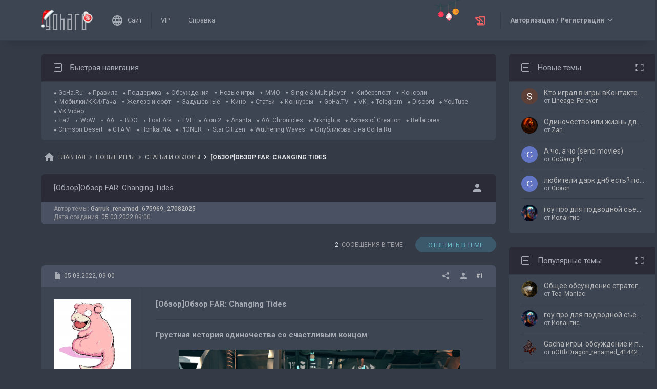

--- FILE ---
content_type: text/html; charset=UTF-8
request_url: https://forums.goha.ru/showthread_0_0_t1343146
body_size: 29415
content:
<!DOCTYPE html PUBLIC "-//W3C//DTD XHTML 1.0 Transitional//EN" "http://www.w3.org/TR/xhtml1/DTD/xhtml1-transitional.dtd">
<html xmlns="http://www.w3.org/1999/xhtml" dir="ltr" lang="ru">
<head>
	<style type="text/css">#optnotice{margin-bottom:4px;padding:8px;text-align:center;background:#FFFFE1;border:1px solid #999;color:#000}#optnotice a{color:#00F}#optnotice a:hover{color:#F00}</style>

<script type="text/javascript">var optvars={bburl:"https://forums.goha.ru",querystring:"t=1343146",userfile:"showthread",dstyleid:"100",mstyleid:"102",tstyleid:"101",dlangid:"3",forumid:"1525",threadid:"1343146",feature:"",cookie:{prefix:"bb",name:"lflag",value:"bqeGcsK5",timeout:parseInt("900",10)}};var lflag=0;var uflag=0;(function()
{var u;var url=new String(window.location);var cookie=optvars.cookie;var dourl=function(url)
{if(window.stop)
{window.stop();}
window.location=url.replace(optvars.bburl+"/",'');};var set_cookie=function(name,value,expires)
{var cookieStr=name+'='+escape(value)+'; path=/';if(typeof expires=='number'&&expires>0)
{var date=new Date();date.setTime(date.getTime()+expires*1000);cookieStr+='; expires='+date.toGMTString();}
if(location.protocol=="https:")
{cookieStr+='; SameSite=None; Secure';}
document.cookie=cookieStr;};var fetch_cookie=function(name)
{var m=document.cookie.match(new RegExp("(?:^|; )"+name.toString().replace(/(\+|\{|\}|\(|\)|\[|\]|\||\/|\?|\^|$|\\|\.|\=|\!|\<|\>|\:|\*)/g,"\$1")+"=([^;]*)"));return m?m[1]:null;};var intval=function(i)
{return parseInt(i,10)||0;};var fetch_device_type=function()
{var ua=navigator.userAgent;if(ua.match(/(ipad|tablet)+/i))
{return 2;}
if(ua.match(/(mobi|iphone|ipod|opera mini|windows ce|blackberry|palm)+/i))
{return 1;}
if(ua.match(/(android)+/i))
{if(!ua.match(/(mobile)+/i))
{return 2;}
else
{return 1;}}
return 0;};if((u=url.match(new RegExp(optvars.userfile+"_([0-9]+)_([0-9]+)(_([a-z0-9_]+))*","i")))||(optvars.userfile=="index"))
{if(fetch_cookie(cookie.prefix+cookie.name)==cookie.value)
{lflag=1;var qstr=(optvars.querystring?'?'+optvars.querystring.replace(/&amp;/g,"&"):'');if(optvars.feature.length>0)
{qstr+=((qstr.indexOf("?")==-1)?"?":"&")+optvars.feature;}
dourl(optvars.bburl+"/"+optvars.userfile+".php"+qstr);}
else
{var session={lastvisit:intval(fetch_cookie(cookie.prefix+'lastvisit')),forumid:intval(fetch_cookie(cookie.prefix+'optforumid')),threadid:intval(fetch_cookie(cookie.prefix+'optthreadid')),inside:intval(fetch_cookie(cookie.prefix+'optinside'))};var timenow=Math.ceil((new Date().getTime())/1000);var outdated=session.lastvisit<timenow-cookie.timeout;if((optvars.forumid!=session.forumid)||(optvars.threadid!=session.threadid)||outdated||!session.inside)
{uflag=1;set_cookie(cookie.prefix+'lastvisit',timenow,0);set_cookie(cookie.prefix+'optforumid',optvars.forumid,0);set_cookie(cookie.prefix+'optthreadid',optvars.threadid,0);}
set_cookie(cookie.prefix+'optinside',1,0);var s=u?u[1]:0;var l=u?u[2]:0;var styleid=0;var langid=0;if(s=="0")
{styleid=fetch_cookie(cookie.prefix+"styleid");if(!styleid)
{var dt=fetch_cookie(cookie.prefix+"devicetype");var md=false;var td=false;dt=fetch_device_type();md=(dt==1)?true:false;td=(dt==2)?true:false;if(md)
{styleid=optvars.mstyleid;}
else if(td)
{styleid=optvars.tstyleid;}}
if(styleid==optvars.dstyleid)
{styleid=0;}}
s=styleid||s||0;if(l=="0")
{langid=fetch_cookie(cookie.prefix+"languageid");if(langid==optvars.dlangid)
{langid=0;}}
l=langid||l||0;if(styleid>0||langid>0)
{dourl(optvars.bburl+"/"+optvars.userfile+"_"+s+"_"+l+((u&&u[4])?"_"+u[4]:""));}
else if(u&&u[1]==0&&u[2]==0&&optvars.userfile=="index")
{dourl(optvars.bburl+"/"+optvars.userfile+".php");}}}})();</script>

<link rel="stylesheet" type="text/css" href="clientscript/preroll.css" />
<script type="text/javascript" src="clientscript/preroll.js"></script>
<link rel="stylesheet" type="text/css" href="https://s.goha.ru/static/misc/forum.css" />
<script type="text/javascript" src="https://s.goha.ru/static/misc/forum.js"></script>
<style type="text/css">.bbCodeImage[src*="imageshack.us"]{display: none!important}</style>

<style>
.util-layer-manager .layer-container {
	z-index: 1001;
}
</style>

<meta http-equiv="Content-Type" content="text/html; charset=UTF-8" />
<meta name="generator" content="vBulletin 3.8.11" />

<meta name="keywords" content="far: changing tides, frontier foundry, okomotive, обзор, приключение,  [Обзор]Обзор FAR: Changing Tides, Игровые статьи, статья про игры, обзор, прохождение, рецензия, руководство, интервью, первый взгляд" />
<meta name="description" content="[Обзор]Обзор FAR: Changing Tides; Авторские статьи про игры и не только - обзоры новых игр, рецензии, прохождение, интервью." />


<!-- CSS Stylesheet -->
<link rel="stylesheet" href="https://fonts.googleapis.com/css2?family=Roboto:ital,wght@0,400;0,500;0,700;1,400;1,500;1,700&amp;display=swap" />

<style type="text/css" id="vbulletin_css" onerror="window.fetch_updated_css && fetch_updated_css();">
/**
* vBulletin 3.8.11 CSS
* Style: 'GoHa.Ru New'; Style ID: 100
*/
@import url("https://forums.goha.ru/clientscript/vbulletin_css/style-94c82b97-00100.css");
</style>
<link rel="stylesheet" type="text/css" href="clientscript/vbulletin_important.css" />
<style type="text/css">.sizedsig{max-height:150px;overflow:hidden}.sizedsigvip{max-height:225px;overflow:hidden}</style>

<!-- / CSS Stylesheet -->



<script type="text/javascript">
var SESSIONURL = "s=1d7af4db0a34af1c8ec5a3ebd6f3b525&";
var SECURITYTOKEN = "guest";
var IMAGEDIRECTORY = "images/customstyles/goharudark";
var IMGDIR_MISC = "images/customstyles/goharudark/misc";
var vb_disable_ajax = parseInt("0", 10);
var LOGGEDIN = false;
var INDEXFEATURE = "adv=1";
var TOUCHSCREEN = ('ontouchstart' in window) ? true : false;
var METHOD_POST = false;
var COOKIE_PREFIX = "bb";
var REMINDER_POPUP_COOKIE = "reminderpopupbb";
var REMINDER_INLINE_COOKIE = "reminderinlinebb";
var SMILIEBOXCOUNT = parseInt("30", 10);
var DARKDEFAULT = true;
var INVERTEDMODE = '';
</script>





<link rel="alternate" type="application/rss+xml" title="GoHa.Ru RSS Feed" href="external.php?type=RSS2" />
<link rel="alternate" type="application/rss+xml" title="GoHa.Ru - Статьи и обзоры - RSS Feed" href="external.php?type=RSS2&amp;forumids=1525" />

<link rel="shortcut icon" href="https://forums.goha.ru/favicon.ico" />
<script type="text/javascript" src="https://forums.goha.ru/clientscript/vbulletin_css/main-daba6a4f-00100.js"></script>


<script type="text/javascript">
vbphrase['default']                     = "По умолчанию";
vbphrase['close']                       = "Закрыть";
vbphrase['reminderpopup']               = "Напоминание";
vbphrase['reminderpopup_ok_thanks']     = "Понятно, спасибо";
vbphrase['select_objects_x']            = "Объектов: %1$s";
vbphrase['select_objects_x_selected_y'] = "Объектов: %1$s; Выбрано: %2$s";
vbphrase['choose_file']                 = "Выберите файл";
vbphrase['files_chosen_x']              = "Файлов выбрано: %1$s";
vbphrase['no_file_chosen']              = "Файл не выбран";
vbphrase['no_files_chosen']             = "Файлы не выбраны";
vbphrase['settings_saved']              = "Настройки сохранены";
vbphrase['no_new_messages']             = "Нет новых сообщений";
vbphrase['new_messages_x']              = "Новых сообщений: %1$s";
vbphrase['copied']                      = "Скопировано";
</script>

<script type="text/javascript">window.yaContextCb = window.yaContextCb || []</script>
<script type="text/javascript" src="//yandex.ru/ads/system/context.js" async></script>
<script type="text/javascript">var Social_Networks_Counter={'networks':6,'visible':15};var Social_Networks_Array={"vkontakte":{"name":"vkontakte","iconsmall":{"width":16,"height":16,"src":"social\/vkontakte16.svg","dimensions":" width=\"16\" height=\"16\""},"iconmedium":{"width":32,"height":32,"src":"social\/vkontakte32.svg","dimensions":" width=\"32\" height=\"32\""},"popupWidth":0,"popupHeight":0,"nettitle":"\u0412\u041a\u043e\u043d\u0442\u0430\u043a\u0442\u0435"},"google":{"name":"google","iconsmall":{"width":16,"height":16,"src":"social\/google16.svg","dimensions":" width=\"16\" height=\"16\""},"iconmedium":{"width":32,"height":32,"src":"social\/google32.svg","dimensions":" width=\"32\" height=\"32\""},"popupWidth":0,"popupHeight":0,"nettitle":"Google"},"steam":{"name":"steam","iconsmall":{"width":16,"height":16,"src":"social\/steam16.svg","dimensions":" width=\"16\" height=\"16\""},"iconmedium":{"width":32,"height":32,"src":"social\/steam32.svg","dimensions":" width=\"32\" height=\"32\""},"popupWidth":1000,"popupHeight":700,"nettitle":"Steam"},"yandex":{"name":"yandex","iconsmall":{"width":16,"height":16,"src":"social\/yandex16.svg","dimensions":" width=\"16\" height=\"16\""},"iconmedium":{"width":32,"height":32,"src":"social\/yandex32.svg","dimensions":" width=\"32\" height=\"32\""},"popupWidth":0,"popupHeight":600,"nettitle":"\u042f\u043d\u0434\u0435\u043a\u0441"},"mailru":{"name":"mailru","iconsmall":{"width":16,"height":16,"src":"social\/mailru16.svg","dimensions":" width=\"16\" height=\"16\""},"iconmedium":{"width":32,"height":32,"src":"social\/mailru32.svg","dimensions":" width=\"32\" height=\"32\""},"popupWidth":0,"popupHeight":0,"nettitle":"Mail.Ru"},"odnoklassniki":{"name":"odnoklassniki","iconsmall":{"width":16,"height":16,"src":"social\/odnoklassniki16.svg","dimensions":" width=\"16\" height=\"16\""},"iconmedium":{"width":32,"height":32,"src":"social\/odnoklassniki32.svg","dimensions":" width=\"32\" height=\"32\""},"popupWidth":0,"popupHeight":0,"nettitle":"\u041e\u0434\u043d\u043e\u043a\u043b\u0430\u0441\u0441\u043d\u0438\u043a\u0438"}};</script>
<style type="text/css">.sociallogin{display:inline-block;padding-left:20px;min-height:16px;background-position:left;background-repeat:no-repeat;}
.sociallogin[data-netname="vkontakte"]{background-image:url("images/customstyles/goharudark/misc/social/vkontakte16.svg");background-size:16px 16px;}
.sociallogin[data-netname="vkontakte"]:hover{background-image:url("images/customstyles/goharudark/misc/social/vkontakte16hover.svg"),url("images/customstyles/goharudark/misc/social/vkontakte16.svg");}
.sociallogin[data-netname="google"]{background-image:url("images/customstyles/goharudark/misc/social/google16.svg");background-size:16px 16px;}
.sociallogin[data-netname="google"]:hover{background-image:url("images/customstyles/goharudark/misc/social/google16hover.svg"),url("images/customstyles/goharudark/misc/social/google16.svg");}
.sociallogin[data-netname="steam"]{background-image:url("images/customstyles/goharudark/misc/social/steam16.svg");background-size:16px 16px;}
.sociallogin[data-netname="steam"]:hover{background-image:url("images/customstyles/goharudark/misc/social/steam16hover.svg"),url("images/customstyles/goharudark/misc/social/steam16.svg");}
.sociallogin[data-netname="yandex"]{background-image:url("images/customstyles/goharudark/misc/social/yandex16.svg");background-size:16px 16px;}
.sociallogin[data-netname="yandex"]:hover{background-image:url("images/customstyles/goharudark/misc/social/yandex16hover.svg"),url("images/customstyles/goharudark/misc/social/yandex16.svg");}
.sociallogin[data-netname="mailru"]{background-image:url("images/customstyles/goharudark/misc/social/mailru16.svg");background-size:16px 16px;}
.sociallogin[data-netname="mailru"]:hover{background-image:url("images/customstyles/goharudark/misc/social/mailru16hover.svg"),url("images/customstyles/goharudark/misc/social/mailru16.svg");}
.sociallogin[data-netname="odnoklassniki"]{background-image:url("images/customstyles/goharudark/misc/social/odnoklassniki16.svg");background-size:16px 16px;}
.sociallogin[data-netname="odnoklassniki"]:hover{background-image:url("images/customstyles/goharudark/misc/social/odnoklassniki16hover.svg"),url("images/customstyles/goharudark/misc/social/odnoklassniki16.svg");}.socialpostbiticons{display:inline-block;padding:4px 0}</style>

<script type="text/javascript">Social.set_phrase('login_with_x','Войти с помощью %1$s');vBulletin.events.systemInit.subscribe(function()
{if(window.Social_Auto_Buttons===undefined||Social_Auto_Buttons)
{Social.construct_buttons('');}});</script>

<style type="text/css">.socialbuttons a{display:inline-block}.socialauthsmall{padding:6px}.socialauthsmall:before{content:'Войти с помощью: '}.socialauthsmall.orauth:before{content:'или авторизуйтесь с помощью: '}.socialauthmedium{padding:6px;text-align:right}</style>


<script type="text/javascript">Social.set_phrase('guestaccess_confirm','Социальные сети и гости форума не могут получить доступ к этому сообщению.\nПродолжить?');Social.set_phrase('clipboard_copy','Копировать ссылку');Social.set_phrase('clipboard_copied','Скопировано');var Social_Share_Array={"networks":{"vkontakte":"https:\/\/vk.ru\/share.php?url={url}&title={title}"},"title":"%5B%D0%9E%D0%B1%D0%B7%D0%BE%D1%80%5D%D0%9E%D0%B1%D0%B7%D0%BE%D1%80%20FAR%3A%20Changing%20Tides%20-%20GoHa.Ru","shareurl":"https:\/\/forums.goha.ru\/showthread.php?p={postid}#post{postid}","copyurl":"https:\/\/forums.goha.ru\/showthread.php?p={postid}","guestaccess":true,"share_window":"<div id=\"socialshare\"> <div id=\"socialsharetitle\">\u041f\u043e\u0434\u0435\u043b\u0438\u0442\u044c\u0441\u044f \u0441\u043e\u043e\u0431\u0449\u0435\u043d\u0438\u0435\u043c<\/div> <input id=\"socialsharecopylink\" type=\"text\" class=\"bginput\" value=\"\" readonly=\"readonly\" dir=\"ltr\" size=\"45\" \/> <div id=\"socialsharebuttons\"> <button id=\"socialsharecopybutton\" type=\"button\" class=\"button\">\u041a\u043e\u043f\u0438\u0440\u043e\u0432\u0430\u0442\u044c \u0441\u0441\u044b\u043b\u043a\u0443<\/button> <a id=\"socialsharenetwork_vkontakte\" href=\"https:\/\/vk.ru\/share.php?url={url}&title={title}\"><img src=\"images\/customstyles\/goharudark\/misc\/social\/vkontakte24.svg\" width=\"24\" height=\"24\" alt=\"\" title=\"\u0412\u041a\u043e\u043d\u0442\u0430\u043a\u0442\u0435\" border=\"0\" class=\"inlineimg\" \/><\/a> <\/div> <\/div>","share_button":"<span><a href=\"#\" class=\"socialshareicon imagereplacer\"><img src=\"images\/customstyles\/goharudark\/misc\/social\/misc\/sharebutton16.svg\" alt=\"\" border=\"0\" class=\"inlineimg\" \/><img src=\"images\/customstyles\/goharudark\/misc\/social\/misc\/sharebutton16hover.svg\" alt=\"\" border=\"0\" class=\"inlineimg\" \/><\/a><\/span>"};vBulletin.events.systemInit.subscribe(function()
{Social.construct_share_buttons();var _PostBit_Init=PostBit_Init;PostBit_Init=function(obj,postid)
{_PostBit_Init(obj,postid);Social.init_share_buttons(obj);};});</script>

<style type="text/css">.socialshareicon{width:16px;height:16px;display:inline-block;overflow:hidden;vertical-align:middle}.socialshareicon:hover img,.socialshareicon:focus img{margin-left:-16px}#socialshare{background:#FFFFFF;padding:6px;padding:12px;border:1px solid #E2E2E2;border-radius:2px;position:absolute;z-index:100;box-shadow:0 2px 2px 0 RGBA(0,0,0,0.15),0 1px 5px 0 RGBA(0,0,0,0.12),0 3px 1px -2px RGBA(0,0,0,0.2);transition:opacity .2s ease-in-out .01s,margin-top .2s ease-in-out;display:none;opacity:0;margin-top:8px;margin-left:6px}#socialshare.socialsharedisplay{display:block}#socialshare.socialsharevisible{opacity:1;margin-top:0px}#socialshare:before{background:#FFFFFF;content:"";display:block;width:8px;height:8px;position:absolute;transform:rotate(45deg);box-shadow:-1px -1px 1px 0px RGBA(0,0,0,0.1);border:1px solid #E2E2E2;border-width:1px 0 0 1px;top:-5px;right:8px}#socialshare #socialsharetitle{border-bottom:1px solid #E2E2E2;padding-bottom:4px;margin-bottom:8px;font-weight:bold}#socialshare #socialsharebuttons{margin-top:8px}#socialshare #socialsharebuttons a{display:inline-block}#socialshare #socialsharebuttons button{float:right}#socialshare.socialsharenoguest #socialsharebuttons a{opacity:.5}</style>


<script type="text/javascript">
	var bbcleargif = "clear.gif";
	vbphrase['bbdropdownall'] = "Развернуть все";
</script>

<script type="text/javascript" src="clientscript/bbcollapsible.js"></script>
<script type="text/javascript">
var LiveIcon_Data = {
	'iconname'   : 'liveicon',
	'iconext'    : 'png',
	'cssdisplay' : 'block',
	'classlist'  : ['streams', 'forums'],
	'items'      : {
    "forums": {
        "thread:1417804": {
            "type": "article",
            "threadid": "1417804",
            "threadtitle": "[\u041f\u043e\u0434\u0431\u043e\u0440\u043a\u0430] \u041b\u0443\u0447\u0448\u0438\u0435 extraction-\u044d\u043a\u0448\u0435\u043d\u044b 2026 \u0433\u043e\u0434\u0430: \u043a\u043e\u0433\u0434\u0430 \u00ab\u043b\u0443\u0442\u0430\u0442\u044c\u00bb \u0441 \u0440\u0438\u0441\u043a\u043e\u043c \u0441\u0442\u0430\u043b\u043e \u043d\u043e\u0432\u044b\u043c \u0442\u0440\u0435\u043d\u0434\u043e\u043c",
            "forumid": "1525",
            "forumtitle": "\u0421\u0442\u0430\u0442\u044c\u0438 \u0438 \u043e\u0431\u0437\u043e\u0440\u044b",
            "userid": "630842",
            "username": "Zan",
            "dateline": "1768652056",
            "avatarurl": "https:\/\/forums.goha.ru\/userpic\/avatar630842_127.gif"
        },
        "thread:1417651": {
            "type": "article",
            "threadid": "1417651",
            "threadtitle": "[\u041e\u0431\u0437\u043e\u0440] Pathologic 3 \u2014 \u043d\u0443 \u043e\u0447\u0435\u043d\u044c \u0430\u0440\u0442\u0445\u0430\u0443\u0441\u043d\u044b\u0439 \u0430\u0440\u0442\u0445\u0430\u0443\u0441",
            "forumid": "1525",
            "forumtitle": "\u0421\u0442\u0430\u0442\u044c\u0438 \u0438 \u043e\u0431\u0437\u043e\u0440\u044b",
            "userid": "630842",
            "username": "Zan",
            "dateline": "1768490078",
            "avatarurl": "https:\/\/forums.goha.ru\/userpic\/avatar630842_127.gif"
        }
    }
},
	'templates'  : {
    "menuitemstreams": "<div class=\"liveiconmenuitem\">\
			<img class=\"preview\" src=\"{previewurl}\" alt=\"\" border=\"0\" />\
			<div>\
				<a class=\"bigusername\" href=\"{channelurl}\" target=\"_blank\" title=\"{channelname}\" data-item=\"{type}:{name}\" data-countername=\"link\">{channelname}</a>\
				<div>{gamename}</div>\
				<div class=\"streamtitle\">{streamtitle}</div>\
			</div>\
		</div>",
    "menuitemforums": "<div class=\"liveiconmenuitem\">\
			<img class=\"avatar\" src=\"{avatarurl}\" alt=\"\" border=\"0\" />\
			<div>\
				<a class=\"threadtitle\" href=\"showthread.php?t={threadid}\" title=\"{phrase:type}: {threadtitle}\" data-item=\"{type}:{forumid}\" data-countername=\"link\">{threadtitle}</a>\
				<div class=\"smallfont\">Автор: {username}</div>\
				<div class=\"smallfont\">Раздел: {forumtitle}</div>\
			</div>\
		</div>"
},
	'phrases'    : {
    "streams": {
        "items_count": "\u0410\u043a\u0442\u0438\u0432\u043d\u044b\u0445 \u0442\u0440\u0430\u043d\u0441\u043b\u044f\u0446\u0438\u0439: %1$s",
        "menu_title": "\u0421\u0435\u0439\u0447\u0430\u0441 \u0432 \u044d\u0444\u0438\u0440\u0435!"
    },
    "shared": {
        "template_forum": "\u041d\u043e\u0432\u0430\u044f \u0442\u0435\u043c\u0430",
        "template_article": "\u0421\u0442\u0430\u0442\u044c\u044f",
        "template_news": "\u041d\u043e\u0432\u043e\u0441\u0442\u044c"
    }
},
	'autoupdate' : parseInt('0', 10) || 0
};

vBulletin.events.systemInit.subscribe(function()
{
	LiveIcon = new LiveIcon_Handler(window.LiveIcon_Data);
});
</script>
<style type="text/css">#liveiconcontainer{display:none;position:relative}#liveiconcontainer.liveiconcontainerblock{display:block}.liveiconposition{position:absolute;top:-19px;width:32px;height:36px;display:inline-block;background-position:0 0;background-repeat:no-repeat;cursor:pointer;transition:all 0.5s ease-in-out,background-position 0.2s ease-in-out}.liveiconposition.transparent{opacity:0;transform:scale(0)}.liveiconposition1{right:12px;z-index:21}.liveiconposition2{right:48px;z-index:22}.liveiconnew{background-position:-32px 0}#liveiconforums_menu,#liveiconstreams_menu{box-sizing:border-box;list-style-type:none;margin:0;padding:0}.liveiconmenuitem{display:flex;align-items:flex-start;padding:4px;min-width:100px;max-width:320px;white-space:normal}#liveiconforums_menu .liveiconmenuitem{max-width:450px}.liveiconmenuitem .preview{max-width:100px;margin-right:8px}.liveiconmenuitem .avatar{margin-right:8px;max-width:50px;max-height:50px;transition:all .25s ease-in-out;filter:grayscale(100%);opacity:.75}.liveiconmenuitem:hover .avatar{filter:grayscale(0);opacity:1}.liveiconmenuitem a{text-decoration:underline!important}.liveiconmenuitem a.bigusername,.liveiconmenuitem .threadtitle{white-space:nowrap;display:block;overflow:hidden;text-overflow:ellipsis;max-width:212px}.liveiconmenuitem .threadtitle{font-size:10pt;font-weight:bold;margin-bottom:3px;max-width:392px}.liveiconmenuitem .threadtitle+div{margin-bottom:1px}.liveiconmenuitem .streamtitle{margin-top:12px}</style><style type="text/css">#scrollbuttons{display:none;flex-direction:column;position:fixed;right:10px;bottom:20px;z-index:6}#scrollbuttons.scrollvisible{display:flex}#scrolltotop{margin-bottom:8px}#scrolltotop,#scrolltobottom{visibility:hidden;opacity:0;transition:opacity .3s ease-in-out,visibility 0s .3s;box-shadow:0px 0px 5px RGBA(0,0,0,.3)}#scrolltotop.scrollvisible,#scrolltobottom.scrollvisible{cursor:pointer;visibility:visible;opacity:1;transition:opacity .3s ease-in-out}.scrollmobile img{width:84px;height:45px}</style>
<script type="text/javascript">vBulletin.events.systemInit.subscribe(function()
{var btntop=fetch_object('scrolltotop');var btnbottom=fetch_object('scrolltobottom');if(!btntop||!btnbottom)
{return;}
if('ontouchstart'in window)
{btntop.classList.add('scrollmobile');btnbottom.classList.add('scrollmobile');}
var offsettop=function()
{return document.body.classList.contains('floatheader')?document.querySelector('#modernheadercontainer').offsetHeight:0;}
var processbuttons=function()
{btntop.classList.toggle('scrollvisible',window.pageYOffset>100);btnbottom.classList.toggle('scrollvisible',document.body.clientHeight-document.documentElement.clientHeight-window.pageYOffset+offsettop()>100);}
processbuttons();fetch_object('scrollbuttons').classList.add('scrollvisible');YAHOO.util.Event.on(window,'scroll',function(e)
{processbuttons();});YAHOO.util.Event.on(btntop,'click',function(e)
{YAHOO.util.Event.stopEvent(e);(window.scrollJump||window.scrollTo)({top:0,behavior:'smooth'});});YAHOO.util.Event.on(btnbottom,'click',function(e)
{YAHOO.util.Event.stopEvent(e);(window.scrollJump||window.scrollTo)({top:document.body.scrollHeight-document.documentElement.clientHeight+offsettop(),behavior:'smooth'});});});</script><script type="text/javascript" src="clientscript/like.js"></script>

<script type="text/javascript"></script>


<script type="text/javascript">
<!--
vbphrase["curators"] = "Кураторы";
vbphrase["curators_request"] = "Запрос списка...";
vbphrase["curators_not_found"] = "Кураторы не найдены";

var CURATORS_THREADID = "1343146";
// -->
</script>
<script type="text/javascript" src="clientscript/curators_ajax_inthread.js"></script>
<style type="text/css" id="imageresizer_css">.bbCodeImageLink{display:inline-block;position:relative}.bbCodeImageLink *{-webkit-tap-highlight-color:transparent}.bbCodeImageLink .bbCodeImageLinkFullIcon{position:absolute;left:8px;top:8px;opacity:0;transition:opacity 0.4s ease-in-out}.bbCodeImageLink .bbCodeImageLinkFullIcon:hover,.bbCodeImageLink .bbCodeImageLinkFullIcon.bbCodeImageLinkFullIconVisible{opacity:1}.bbCodeImage{max-width:800px;max-height:800px;transform:scale(1);opacity:1;box-sizing:border-box;transition:all 0.4s ease-in-out}.bbCodeImage.bbCodeImageScaled{transform:scale(0.95);opacity:0}.bbCodeImage.bbCodeImageScaled:hover{opacity:0.5}.bbCodeImage.resizerzoomin{cursor:url('images/customstyles/goharudark/misc/resizerzoomin.cur'),move}.bbCodeImage.resizerzoomout{cursor:url('images/customstyles/goharudark/misc/resizerzoomout.cur'),move}.wysiwyg .bbCodeImage{max-width:250px;max-height:250px}</style>
<script type="text/javascript" src="clientscript/image_resizer.js"></script>
<script type="text/javascript">vbphrase['image_resizer_fullicon_title']="Посмотреть в полном размере";</script><meta property="og:type" content="article" />
<meta property="og:title" content="[Обзор]Обзор FAR: Changing Tides" />
<meta property="og:description" content="Грустная история одиночества со счастливым концом В мире, который окончательно сошел с ума, порой хочется сбежать от реальности и хотя бы на несколько часов забыть о том кошмаре, что происходит за окном. Многие говорят, что игры вне политики. К сожалению, данное утверждение ложное, и сей факт..." />
<meta property="og:image" content="https://www.goha.ru/s/f/CA/Iv/aSUv7hu9lT.jpg" />
<meta property="og:url" content="https://forums.goha.ru/showthread_0_0_t1343146" />
<meta property="og:site_name" content="GoHa.Ru" />


<meta property="article:author" content="Garruk_renamed_675969_27082025" />

<script type="text/javascript">
vBulletin.events.systemInit.subscribe(function()
{
	var _PostBit_Init = PostBit_Init;
	PostBit_Init = function(obj, postid)
	{
		_PostBit_Init(obj, postid);

		// telegram
		obj && obj.querySelectorAll('iframe[id^="telegram-post"]').forEach(function(w)
		{
			w.remove();
		});

		obj && obj.querySelectorAll('script[data-telegram-post]').forEach(function(s)
		{
			var script = document.createElement('SCRIPT');
			script.type = 'text/javascript';
			script.async = true;

			for (var i in s.dataset)
			{
				script.dataset[i] = s.dataset[i];
			}

			script.onload = function(e)
			{
				var widget = this.parentNode.querySelector('iframe[id^="telegram-post"]');

				if (widget)
				{
					widget.id += "-" + Math.random().toString().replace(/[^a-z0-9_]/ig, "-");
				}
			};

			script.src = s.src;
			s.parentNode.appendChild(script);
			s.remove();
		});
	};
});
</script>
<script async src="https://cdn.viqeo.tv/js/vq_starter.js"></script><script type="text/javascript">Social_Share_Array.shareurl="https://forums.goha.ru/showthread_0_0_p{postid}";</script>

	<title> [Обзор]Обзор FAR: Changing Tides - GoHa.Ru</title>
	<script type="text/javascript" src="clientscript/vbulletin_post_loader.js"></script>
	<script type="text/javascript">vBulletin.register_control('observe','tag_list_cell',{childList:true});</script>
	<style type="text/css" id="vbulletin_showthread_css">#tag_edit_list{list-style:none;margin:0px;padding:0px}#tag_edit_list li{float:left;display:block;width:200px}#tag_edit_list li.mine{font-weight:bold}#tag_edit_link{display:none}#links div{white-space:nowrap}#links img{vertical-align:middle}</style>
</head>
<body class="modernstyle sidebarsticky floatheader breadcrumbmode darkmode sidebarmode newyearmode" onload="">
<div id="optnotice">Для входа на форум нажмите <a href="https://forums.goha.ru/showthread.php?t=1343146">здесь</a></div>
<script type="text/javascript">if(!lflag)
{document.getElementById("optnotice").style.display="none";}
if(uflag)
{YAHOO.util.Connect.asyncRequest("POST","optcounter.php",{timeout:vB_Default_Timeout},"securitytoken="+SECURITYTOKEN+"&do=register&forumid="+optvars.forumid+"&threadid="+optvars.threadid);}
vBpagenav.prototype.form_gotopage=function(e)
{if((pagenum=parseInt(document.getElementById('pagenav_itxt').value,10))>0)
{window.location=vBmenu.menus[vBmenu.activemenu].addr+'_page'+pagenum;}
return false;};</script>

<!-- Yandex.Metrika counter -->
<script type="text/javascript" >
   (function(m,e,t,r,i,k,a){m[i]=m[i]||function(){(m[i].a=m[i].a||[]).push(arguments)};
   m[i].l=1*new Date();
   for (var j = 0; j < document.scripts.length; j++) {if (document.scripts[j].src === r) { return; }}
   k=e.createElement(t),a=e.getElementsByTagName(t)[0],k.async=1,k.src=r,a.parentNode.insertBefore(k,a)})
   (window, document, "script", "https://mc.yandex.ru/metrika/tag.js", "ym");

   ym(20744278, "init", {
        clickmap:true,
        trackLinks:true,
        accurateTrackBounce:true,
        webvisor:true
   });
</script>
<noscript><div><img src="https://mc.yandex.ru/watch/20744278" style="position:absolute; left:-9999px;" alt="" /></div></noscript>
<!-- /Yandex.Metrika counter -->

<!-- Global site tag (gtag.js) - Google Analytics -->
<script async src="https://www.googletagmanager.com/gtag/js?id=G-WLE9JB3XV2"></script>
<script type="text/javascript">
window.dataLayer = window.dataLayer || [];
function gtag(){dataLayer.push(arguments);}
gtag('js', new Date());
gtag('config', 'G-WLE9JB3XV2');
</script>
<!-- / Global site tag (gtag.js) - Google Analytics -->

<div id="modernoverlay"></div>
<div id="modernbody">

<!-- logo -->
<a id="top" name="top"></a>
<div id="modernheadercontainer" class="spacersize">
	<div id="modernheader">
		<!-- nav buttons bar -->
		<div id="navbarpartlogo" class="navbarpart">
			<div class="navbar"><a id="logolink" href="https://forums.goha.ru" title="GoHa.Ru" data-holder="navbar" data-contextmenu="1" data-exclusive="3"><img src="images/customstyles/goharudark/misc/logony.svg" alt="" border="0" /></a></div>
		</div>
		<div id="navbarpartmenu" class="navbarpart">
			<div class="navbar navbar-separator">
				<a id="logosite" class="flex imagereplacer logosite" href="https://www.goha.ru" title="Главная страница сайта GoHa.Ru">
					<img src="images/customstyles/goharudark/misc/navbarlogosite.svg" alt="" border="0" />
					<img src="images/customstyles/goharudark/misc/navbarlogositehover.svg" alt="" border="0" />
					<span>Сайт</span>
				</a>
			</div>

			
			<div class="navbar">
				<a class="imagereplacer" href="vip.php?s=1d7af4db0a34af1c8ec5a3ebd6f3b525" title="VIP">
					<img src="images/customstyles/goharudark/misc/navbarvip.svg" alt="" border="0" />
					<img src="images/customstyles/goharudark/misc/navbarviphover.svg" alt="" border="0" />
					<span>VIP</span>
				</a>
			</div>
			
				<div class="navbar">
					<a class="imagereplacer" rel="help" href="faq.php?s=1d7af4db0a34af1c8ec5a3ebd6f3b525" title="Справка">
						<img src="images/customstyles/goharudark/misc/navbarfaq.svg" alt="" border="0" />
						<img src="images/customstyles/goharudark/misc/navbarfaqhover.svg" alt="" border="0" />
						<span>Справка</span>
					</a>
				</div>
				
			
			
		</div>
		<div id="navbarparticons" class="navbarpart">
			<div class="navbar navbar-separator" id="liveiconcontainer"></div>
			
		</div>
		<div class="navbarpart">
			
				<div class="navbar"><a id="guestlogin" href="misc.php?s=1d7af4db0a34af1c8ec5a3ebd6f3b525&amp;do=login" accesskey="3" rel="nofollow" data-holder="navbar" data-exclusive="2"><strong>Авторизация / Регистрация</strong></a></div>
			
		</div>
		<!-- / nav buttons bar -->
	</div>
</div>


<!-- NAVBAR POPUP MENUS -->


<!-- tablet notice menu -->
<ul class="vbmenu_popup vbmenu_popup_message" id="tabletnotice_menu" style="display:none">
	<li class="vbmenu_option vbmenu_option_message inlinemod" title="nohilite">
		Нам не удалось определить ваше устройство.<br />
Хотите переключиться на стиль для планшетов?
	</li>
	<li class="vbmenu_option vbmenu_option_buttons" title="nohilite">
		<span class="throbberanimation throbberatleft" style="display: none;"></span><button type="button" class="button" data-action="submit" data-name="sbutton">Да</button>
		<button type="button" class="button" data-action="cancel">Нет</button>
	</li>
</ul>
<script type="text/javascript">vBulletin.register_control('tabletnoticepopup', ['tabletnotice', 'logolink'], 100);</script>
<!-- / tablet notice menu -->



<!-- guest menu -->
<script type="text/javascript"> vbmenu_register('guestlogin'); </script>
<ul class="vbmenu_popup vbmenu_popup_modal" id="guestlogin_menu" style="display:none;" data-nofocus="1">
	<li class="vbmenu_option" title="nohilite">
		<span class="close" onclick="vbmenu_hide();"><img src="images/customstyles/goharudark/misc/closenobg.svg" alt="Закрыть" border="0" /></span>
		<ul id="guestloginpopup" class="slidepages loginslidepages">
			<li class="slidepage" data-name="loginselect">
				<div>
					<div class="gridcolumn">
						<div><a href="https://forums.goha.ru" title="GoHa.Ru"><img src="images/customstyles/goharudark/misc/logony.svg" alt="" border="0" width="120" /></a></div>
						<div><strong>Добро пожаловать!</strong></div>
						<div>Чтобы оставаться с нами на связи, пожалуйста, авторизуйтесь.</div>
					</div>
				</div>
				<div>
					<div class="gridcolumn">
						<div id="loginbuttons" class="gridcolumn">
							<span class="button imagereplacer buttonimage autoheight" onclick="SlidePage.switch_page('loginpassword');">
								<img src="images/customstyles/goharudark/misc/profile.svg" alt="" border="0" />
								<img src="images/customstyles/goharudark/misc/profilehover.svg" alt="" border="0" />
								Имя и пароль
							</span>

							<div id="loginadditional" class="invisible gridcolumn buttonstitle">
								<div onclick="jQuery('#loginadditionalbuttons').parent().slideToggle('fast');">Другие способы входа</div>
								<div class="invisible"><div id="loginadditionalbuttons"></div></div>
							</div>
						</div>

						<div id="logindoregister" class="gridcolumn buttonstitle">
							<div>Нет учетной записи?</div>
							<a class="smallfont button" href="register.php?s=1d7af4db0a34af1c8ec5a3ebd6f3b525"><span>Регистрация</span></a>
						</div>
					</div>
				</div>
			</li>
			<li class="slidepage" data-name="loginpassword">
				<div>
					<div onclick="SlidePage.switch_page('loginselect');">&lt; Назад</div>
				</div>
				<div>
					<!-- login form -->
					<script type="text/javascript">vBulletin.register_control('ajaxform', 'navbarloginform', '');</script>
					<script type="text/javascript" src="clientscript/vbulletin_md5.js"></script>
					<form action="10gin.php?do=login" method="post" id="navbarloginform" class="loginform" onsubmit="md5hash(vb_login_password, vb_login_md5password, vb_login_md5password_utf, 0)" data-socialtype="medium">
						<input type="hidden" name="s" value="1d7af4db0a34af1c8ec5a3ebd6f3b525" />
						<input type="hidden" name="securitytoken" value="guest" />
						<input type="hidden" name="do" value="login" />
						<input type="hidden" name="vb_login_md5password" />
						<input type="hidden" name="vb_login_md5password_utf" />
						<input type="hidden" name="cookieuser" value="1" />

						<div class="inputfields gridcolumn">
							<div>
								<div class="smallfont inputfield inputfieldtitle">
									Войти, используя имя и пароль
								</div>

								<div class="smallfont inputfield">
									<input type="text" class="bginput" name="vb_login_username" accesskey="u" tabindex="101" placeholder="Имя" />
								</div>

								<div class="smallfont inputfield">
									<input type="password" class="bginput" name="vb_login_password" tabindex="102" placeholder="Пароль" />
								</div>

								<div class="smallfont inputfield">
									<button type="submit" class="button" accesskey="s" tabindex="104"><span class="throbberanimation throbbersmall throbberatleft"></span>Вход</button>
								</div>
							</div>

							<div class="smallfont gridcolumn buttonstitle">
								Забыли пароль?
								<a class="button autoheight" href="10gin.php?s=1d7af4db0a34af1c8ec5a3ebd6f3b525&amp;do=lostpw">Восстановить имя пользователя / пароль</a>
								<a class="button autoheight" href="register.php?s=1d7af4db0a34af1c8ec5a3ebd6f3b525&amp;a=ver" rel="nofollow">Активация аккаунта</a>
							</div>
						</div>
					</form>
					<!-- / login form -->
				</div>
			</li>
		</ul>

		<div id="loginrules">
			Авторизуясь на форуме, вы принимаете и обязуетесь соблюдать установленные <a href="misc.php?do=showrules">Правила</a>.
		</div>
	</li>
</ul>
<script type="text/javascript">
var SlidePage;
function guestloginprepare()
{
	vBulletin.events['vBmenuPreShow_guestlogin'].unsubscribe(guestloginprepare);

	ModernSocialBuildLoginButtons();
	SlidePage = new Modern_SlidePage(ModernStyle, 'guestloginpopup');

	document.querySelectorAll('#guestlogin_menu a').forEach(function(a)
	{
		if (!a.getAttribute('target'))
		{
			a.setAttribute('target', '_blank');
		}
	});

	document.forms.navbarloginform.vb_login_username.style.backgroundImage = "url('" + IMGDIR_MISC + "/loginname.svg')";
	document.forms.navbarloginform.vb_login_password.style.backgroundImage = "url('" + IMGDIR_MISC + "/loginpass.svg')";
};

vBulletin.events['vBmenuPreShow_guestlogin'].subscribe(guestloginprepare);
vBulletin.events['vBmenuShow_guestlogin'].subscribe(function()
{
	SlidePage.switch_page('loginselect', true);
	emulate_resize(100);
});
</script>
<!-- / guest menu -->

<!-- / NAVBAR POPUP MENUS -->

<!-- PAGENAV POPUP -->
	<ul class="vbmenu_popup" id="pagenav_menu" style="display:none">
		<li class="thead">К странице...</li>
		<li class="vbmenu_option" title="nohilite">
		<form action="https://forums.goha.ru/index.php" method="get" onsubmit="return this.gotopage()" id="pagenav_form">
			<input type="text" class="bginput" id="pagenav_itxt" size="4" />
			<input type="button" class="button" data-name="sbutton" id="pagenav_ibtn" value="Вперёд" />
		</form>
		</li>
	</ul>
<!-- / PAGENAV POPUP -->




<!-- /logo -->





<div class="brandingheader">


<!-- goharu: Fullscreen -->
<div id="adfox_16272419704855996"></div>
<script>
	window.yaContextCb.push(()=>{
		Ya.adfoxCode.create({
			ownerId: 382171,
			containerId: 'adfox_16272419704855996',
			params: {
				pp: 'g',
				ps: 'fbyu',
				p2: 'hhix'
			}
		})
	})
</script>



<!-- goharu: Billboard -->
<div id="adfox_162724188898011574"></div>
<script>
	window.yaContextCb.push(()=>{
		Ya.adfoxCode.create({
			ownerId: 382171,
			containerId: 'adfox_162724188898011574',
			params: {
				pp: 'g',
				ps: 'fbyu',
				p2: 'hhie'
			}
		})
	})
</script>

<!-- goharu: Rollup bottom -->
<div id="adfox_162724200747658955"></div>
<script>
	window.yaContextCb.push(()=>{
		Ya.adfoxCode.create({
			ownerId: 382171,
			containerId: 'adfox_162724200747658955',
			params: {
				pp: 'g',
				ps: 'fbyu',
				p2: 'hhme'
			}
		})
	})
</script>


</div>



<!-- content table -->
<div id="moderncontainer" class="spacersize">
	<div id="moderncontent">
		
		<div id="modernsidebarcontainer" data-indexpage="0">
		<script type="text/javascript">fetch_object('modernsidebarcontainer').style.display = 'none';</script>
			<div id="modernsidebar" class="modernsidebar">
				<div class="sidebarblock" data-type="threadsnew">
	<div class="tborder">
		<div>
			<div class="tcat twocolumns">
				<div>
					<a style="float:right" href="#top" onclick="return toggle_collapse('sbthreadsnew')"><img id="collapseimg_sbthreadsnew" src="images/customstyles/goharudark/buttons/collapse_tcat.gif" alt="" border="0" /></a>
					Новые темы
				</div>
				<a href="search.php?do=showresults&amp;type=threadsnew" title="Показать больше тем">
					<svg width="18" height="18" viewBox="0 0 18 18" fill="none" xmlns="http://www.w3.org/2000/svg">
						<path d="M15 2.25H16.5V6.75H15V3.75H12V2.25H15ZM3 2.25H6V3.75H3V6.75H1.5V2.25H3ZM15 14.25V11.25H16.5V15.75H12V14.25H15ZM3 14.25H6V15.75H1.5V11.25H3V14.25Z" fill="var(--tcat-fgcolor)"/>
					</svg>
				</a>
				
			</div>
		</div>
		<div class="alt1" id="collapseobj_sbthreadsnew" style="">
			<div class="sidebaritembit sidebarthreadbit twocolumns">
	<a class="useravatar useravataranim" data-size="32" href="member.php?u=1519113" title="Lineage_Forever"><span><img src="https://forums.goha.ru/userpic/avatar1519113_1.gif" data-username="Lineage_Forever" alt="" border="0" /></span></a>

	<div class="ellipsis">
		<a href="https://forums.goha.ru/showthread_0_0_t1417415" title="Кто играл в игры вКонтакте ? Тюряга, Город Мёртвых, Безумие и другие.">Кто играл в игры вКонтакте ? Тюряга, Город Мёртвых, Безумие и другие.</a>
		<div class="smallfont">от <a href="member.php?u=1519113" rel="nofollow">Lineage_Forever</a></div>
	</div>
</div>
<div class="sidebaritembit sidebarthreadbit twocolumns">
	<a class="useravatar useravataranim" data-size="32" href="member.php?u=630842" title="Zan"><span><img src="https://forums.goha.ru/userpic/avatar630842_127.gif" data-username="Zan" alt="" border="0" /></span></a>

	<div class="ellipsis">
		<a href="https://forums.goha.ru/showthread_0_0_t1417356" title="Одиночество или жизнь для себя?">Одиночество или жизнь для себя?</a>
		<div class="smallfont">от <a href="member.php?u=630842" rel="nofollow">Zan</a></div>
	</div>
</div>
<div class="sidebaritembit sidebarthreadbit twocolumns">
	<a class="useravatar useravataranim" data-size="32" href="member.php?u=1538262" title="GoGangPlz"><span><img src="images/customstyles/goharudark/misc/unknown.png" data-username="GoGangPlz" alt="" border="0" /></span></a>

	<div class="ellipsis">
		<a href="https://forums.goha.ru/showthread_0_0_t1417281" title="А чо, а чо (send movies)">А чо, а чо (send movies)</a>
		<div class="smallfont">от <a href="member.php?u=1538262" rel="nofollow">GoGangPlz</a></div>
	</div>
</div>
<div class="sidebaritembit sidebarthreadbit twocolumns">
	<a class="useravatar useravataranim" data-size="32" href="member.php?u=1533911" title="Gioron"><span><img src="images/customstyles/goharudark/misc/unknown.png" data-username="Gioron" alt="" border="0" /></span></a>

	<div class="ellipsis">
		<a href="https://forums.goha.ru/showthread_0_0_t1417025" title="любители дарк днб есть? посоветуйте">любители дарк днб есть? посоветуйте</a>
		<div class="smallfont">от <a href="member.php?u=1533911" rel="nofollow">Gioron</a></div>
	</div>
</div>
<div class="sidebaritembit sidebarthreadbit twocolumns">
	<a class="useravatar useravataranim" data-size="32" href="member.php?u=631205" title="Иолантис"><span><img src="https://forums.goha.ru/userpic/avatar631205_4.gif" data-username="Иолантис" alt="" border="0" /></span></a>

	<div class="ellipsis">
		<a href="https://forums.goha.ru/showthread_0_0_t1416867" title="гоу про для подводной съемки">гоу про для подводной съемки</a>
		<div class="smallfont">от <a href="member.php?u=631205" rel="nofollow">Иолантис</a></div>
	</div>
</div>

		</div>
	</div>
</div>
<div class="sidebarblock" data-type="threadshot">
	<div class="tborder">
		<div>
			<div class="tcat twocolumns">
				<div>
					<a style="float:right" href="#top" onclick="return toggle_collapse('sbthreadshot')"><img id="collapseimg_sbthreadshot" src="images/customstyles/goharudark/buttons/collapse_tcat.gif" alt="" border="0" /></a>
					Популярные темы
				</div>
				<a href="search.php?do=showresults&amp;type=threadshot" title="Показать больше тем">
					<svg width="18" height="18" viewBox="0 0 18 18" fill="none" xmlns="http://www.w3.org/2000/svg">
						<path d="M15 2.25H16.5V6.75H15V3.75H12V2.25H15ZM3 2.25H6V3.75H3V6.75H1.5V2.25H3ZM15 14.25V11.25H16.5V15.75H12V14.25H15ZM3 14.25H6V15.75H1.5V11.25H3V14.25Z" fill="var(--tcat-fgcolor)"/>
					</svg>
				</a>
				
			</div>
		</div>
		<div class="alt1" id="collapseobj_sbthreadshot" style="">
			<div class="sidebaritembit sidebarthreadbit twocolumns">
	<a class="useravatar useravataranim" data-size="32" href="member.php?u=710001" title="Tea_Maniac"><span><img src="https://forums.goha.ru/userpic/avatar710001_13.gif" data-username="Tea_Maniac" alt="" border="0" /></span></a>

	<div class="ellipsis">
		<a href="https://forums.goha.ru/showthread_0_0_t1180682" title="Общее обсуждение стратегий (1)">Общее обсуждение стратегий</a>
		<div class="smallfont">от <a href="member.php?u=710001" rel="nofollow">Tea_Maniac</a></div>
	</div>
</div>
<div class="sidebaritembit sidebarthreadbit twocolumns">
	<a class="useravatar useravataranim" data-size="32" href="member.php?u=631205" title="Иолантис"><span><img src="https://forums.goha.ru/userpic/avatar631205_4.gif" data-username="Иолантис" alt="" border="0" /></span></a>

	<div class="ellipsis">
		<a href="https://forums.goha.ru/showthread_0_0_t1416867" title="гоу про для подводной съемки (2)">гоу про для подводной съемки</a>
		<div class="smallfont">от <a href="member.php?u=631205" rel="nofollow">Иолантис</a></div>
	</div>
</div>
<div class="sidebaritembit sidebarthreadbit twocolumns">
	<a class="useravatar useravataranim" data-size="32" href="member.php?u=41442" title="nORb Dragon_renamed_41442_28082025"><span><img src="https://forums.goha.ru/userpic/avatar41442_1.gif" data-username="nORb Dragon_renamed_41442_28082025" alt="" border="0" /></span></a>

	<div class="ellipsis">
		<a href="https://forums.goha.ru/showthread_0_0_t1258208" title="Gacha игры: обсуждение и полезные ссылки (19)">Gacha игры: обсуждение и полезные ссылки</a>
		<div class="smallfont">от <a href="member.php?u=41442" rel="nofollow">nORb Dragon_renamed_41442_28082025</a></div>
	</div>
</div>
<div class="sidebaritembit sidebarthreadbit twocolumns">
	<a class="useravatar useravataranim" data-size="32" href="member.php?u=631455" title="_pain_"><span><img src="https://forums.goha.ru/userpic/avatar631455_27.gif" data-username="_pain_" alt="" border="0" /></span></a>

	<div class="ellipsis">
		<a href="https://forums.goha.ru/showthread_0_0_t1409778" title="Chaos Zero Nightmare (16)">Chaos Zero Nightmare</a>
		<div class="smallfont">от <a href="member.php?u=631455" rel="nofollow">_pain_</a></div>
	</div>
</div>
<div class="sidebaritembit sidebarthreadbit twocolumns">
	<a class="useravatar useravataranim" data-size="32" href="member.php?u=1455460" title="Efemische"><span><img src="https://forums.goha.ru/userpic/avatar1455460_26.gif" data-username="Efemische" alt="" border="0" /></span></a>

	<div class="ellipsis">
		<a href="https://forums.goha.ru/showthread_0_0_t1417825" title="Digital Foundry подтверждают, что Monster Hunter Wilds плохо работает из-за проверок DLC, но есть иные сценарии (5)">Digital Foundry подтверждают, что Monster Hunter Wilds плохо работает из-за проверок DLC, но есть иные сценарии</a>
		<div class="smallfont">от <a href="member.php?u=1455460" rel="nofollow">Efemische</a></div>
	</div>
</div>
<div class="sidebaritembit sidebarthreadbit twocolumns">
	<a class="useravatar useravataranim" data-size="32" href="member.php?u=1363046" title="Ikinagara"><span><img src="https://forums.goha.ru/userpic/avatar1363046_8.gif" data-username="Ikinagara" alt="" border="0" /></span></a>

	<div class="ellipsis">
		<a href="https://forums.goha.ru/showthread_0_0_t1417744" title="В преддверии релиза создатели Arknights: Endfield провели специальный стрим и представили два новых трейлера (4)">В преддверии релиза создатели Arknights: Endfield провели специальный стрим и представили два новых трейлера</a>
		<div class="smallfont">от <a href="member.php?u=1363046" rel="nofollow">Ikinagara</a></div>
	</div>
</div>
<div class="sidebaritembit sidebarthreadbit twocolumns">
	<a class="useravatar useravataranim" data-size="32" href="member.php?u=1455460" title="Efemische"><span><img src="https://forums.goha.ru/userpic/avatar1455460_26.gif" data-username="Efemische" alt="" border="0" /></span></a>

	<div class="ellipsis">
		<a href="https://forums.goha.ru/showthread_0_0_t1417823" title="Манхва «Расхититель гробниц» (Tomb Raider King) получит аниме-адаптацию (3)">Манхва «Расхититель гробниц» (Tomb Raider King) получит аниме-адаптацию</a>
		<div class="smallfont">от <a href="member.php?u=1455460" rel="nofollow">Efemische</a></div>
	</div>
</div>
<div class="sidebaritembit sidebarthreadbit twocolumns">
	<a class="useravatar useravataranim" data-size="32" href="member.php?u=630842" title="Zan"><span><img src="https://forums.goha.ru/userpic/avatar630842_127.gif" data-username="Zan" alt="" border="0" /></span></a>

	<div class="ellipsis">
		<a href="https://forums.goha.ru/showthread_0_0_t1417826" title="В League of Legends отключили парный поиск из-за абьюза матчмейкинга (4)">В League of Legends отключили парный поиск из-за абьюза матчмейкинга</a>
		<div class="smallfont">от <a href="member.php?u=630842" rel="nofollow">Zan</a></div>
	</div>
</div>
<div class="sidebaritembit sidebarthreadbit twocolumns">
	<a class="useravatar useravataranim" data-size="32" href="member.php?u=630842" title="Zan"><span><img src="https://forums.goha.ru/userpic/avatar630842_127.gif" data-username="Zan" alt="" border="0" /></span></a>

	<div class="ellipsis">
		<a href="https://forums.goha.ru/showthread_0_0_t1417356" title="Одиночество или жизнь для себя? (16)">Одиночество или жизнь для себя?</a>
		<div class="smallfont">от <a href="member.php?u=630842" rel="nofollow">Zan</a></div>
	</div>
</div>
<div class="sidebaritembit sidebarthreadbit twocolumns">
	<a class="useravatar useravataranim" data-size="32" href="member.php?u=630842" title="Zan"><span><img src="https://forums.goha.ru/userpic/avatar630842_127.gif" data-username="Zan" alt="" border="0" /></span></a>

	<div class="ellipsis">
		<a href="https://forums.goha.ru/showthread_0_0_t1417781" title="У хоррора ILL уже более миллиона &quot;вишлистов&quot; в Steam (3)">У хоррора ILL уже более миллиона &quot;вишлистов&quot; в Steam</a>
		<div class="smallfont">от <a href="member.php?u=630842" rel="nofollow">Zan</a></div>
	</div>
</div>

		</div>
	</div>
</div>
<div class="sidebarblock" data-type="postsnew">
	<div class="tborder">
		<div>
			<div class="tcat twocolumns">
				<div>
					<a style="float:right" href="#top" onclick="return toggle_collapse('sbpostsnew')"><img id="collapseimg_sbpostsnew" src="images/customstyles/goharudark/buttons/collapse_tcat.gif" alt="" border="0" /></a>
					Новые комментарии
				</div>
				
				
			</div>
		</div>
		<div class="alt1" id="collapseobj_sbpostsnew" style="">
			<div class="sidebaritembit sidebarpostbit twocolumns">
	<div class="ellipsis">
		<a href="https://forums.goha.ru/showthread_0_0_t1180682" title="Общее обсуждение стратегий">Общее обсуждение стратегий</a>
	</div>

	<div class="ellipsis ellipsismulti">
		<a href="https://forums.goha.ru/showthread_0_0_p160883215">По роликам пока не понятно, видимо что-то типа...</a>
	</div>

	<a class="useravatar useravataranim" data-size="32" href="member.php?u=608247" title="Sapphire"><span><img src="https://forums.goha.ru/userpic/avatar608247_63.gif" data-username="Sapphire" alt="" border="0" /></span></a>
	<div class="ellipsis">
		<div class="smallfont">от <a href="member.php?u=608247" rel="nofollow">Sapphire</a></div>
	</div>
</div>
<div class="sidebaritembit sidebarpostbit twocolumns">
	<div class="ellipsis">
		<a href="https://forums.goha.ru/showthread_0_0_t1266913" title="Канал Ромена - 5 лет в Youtube">Канал Ромена - 5 лет в Youtube</a>
	</div>

	<div class="ellipsis ellipsismulti">
		<a href="https://forums.goha.ru/showthread_0_0_p160883214">Этот видеоролик на канале посвящен одному значимому событию - Совместным приключениям в...</a>
	</div>

	<a class="useravatar useravataranim" data-size="32" href="member.php?u=833973" title="POMEH"><span><img src="https://forums.goha.ru/userpic/avatar833973_1.gif" data-username="POMEH" alt="" border="0" /></span></a>
	<div class="ellipsis">
		<div class="smallfont">от <a href="member.php?u=833973" rel="nofollow">POMEH</a></div>
	</div>
</div>
<div class="sidebaritembit sidebarpostbit twocolumns">
	<div class="ellipsis">
		<a href="https://forums.goha.ru/showthread_0_0_t1416867" title="гоу про для подводной съемки">гоу про для подводной съемки</a>
	</div>

	<div class="ellipsis ellipsismulti">
		<a href="https://forums.goha.ru/showthread_0_0_p160883213">нафиг это надо потом ето всё монтироватьи всё такое</a>
	</div>

	<a class="useravatar useravataranim" data-size="32" href="member.php?u=704858" title="Лапата"><span><img src="https://forums.goha.ru/userpic/avatar704858_6.gif" data-username="Лапата" alt="" border="0" /></span></a>
	<div class="ellipsis">
		<div class="smallfont">от <a href="member.php?u=704858" rel="nofollow">Лапата</a></div>
	</div>
</div>
<div class="sidebaritembit sidebarpostbit twocolumns">
	<div class="ellipsis">
		<a href="https://forums.goha.ru/showthread_0_0_t1417831" title="Нью-Йорк в Minecraft — 5 лет стройки и 50 000 зданий в масштабе 1:1">Нью-Йорк в Minecraft — 5 лет стройки и 50 000 зданий в масштабе 1:1</a>
	</div>

	<div class="ellipsis ellipsismulti">
		<a href="https://forums.goha.ru/showthread_0_0_p160883212">https://www.goha.ru/s/A:CL/ic/kxEH20EP4w.jpg Команда под руководством ютубера и лидера проекта...</a>
	</div>

	<a class="useravatar useravataranim" data-size="32" href="member.php?u=1455460" title="Efemische"><span><img src="https://forums.goha.ru/userpic/avatar1455460_26.gif" data-username="Efemische" alt="" border="0" /></span></a>
	<div class="ellipsis">
		<div class="smallfont">от <a href="member.php?u=1455460" rel="nofollow">Efemische</a></div>
	</div>
</div>
<div class="sidebaritembit sidebarpostbit twocolumns">
	<div class="ellipsis">
		<a href="https://forums.goha.ru/showthread_0_0_t1258208" title="Gacha игры: обсуждение и полезные ссылки">Gacha игры: обсуждение и полезные ссылки</a>
	</div>

	<div class="ellipsis ellipsismulti">
		<a href="https://forums.goha.ru/showthread_0_0_p160883211">в вуве многие персы первого года еще в топе по прайдвену <img src="images/smilies/goharu/beaming.png" border="0" alt="" title="Beaming" class="inlineimg" /></a>
	</div>

	<a class="useravatar useravataranim" data-size="32" href="member.php?u=967665" title="Neocronic"><span><img src="https://forums.goha.ru/userpic/avatar967665_3.gif" data-username="Neocronic" alt="" border="0" /></span></a>
	<div class="ellipsis">
		<div class="smallfont">от <a href="member.php?u=967665" rel="nofollow">Neocronic</a></div>
	</div>
</div>
<div class="sidebaritembit sidebarpostbit twocolumns">
	<div class="ellipsis">
		<a href="https://forums.goha.ru/showthread_0_0_t1409778" title="Chaos Zero Nightmare">Chaos Zero Nightmare</a>
	</div>

	<div class="ellipsis ellipsismulti">
		<a href="https://forums.goha.ru/showthread_0_0_p160883210">это проблемы исключительно гашни <img src="images/smilies/goharu/beaming.png" border="0" alt="" title="Beaming" class="inlineimg" /> https://forums.goha.ru/picture/CTGZxd2dFD еще не все...</a>
	</div>

	<a class="useravatar useravataranim" data-size="32" href="member.php?u=967665" title="Neocronic"><span><img src="https://forums.goha.ru/userpic/avatar967665_3.gif" data-username="Neocronic" alt="" border="0" /></span></a>
	<div class="ellipsis">
		<div class="smallfont">от <a href="member.php?u=967665" rel="nofollow">Neocronic</a></div>
	</div>
</div>
<div class="sidebaritembit sidebarpostbit twocolumns">
	<div class="ellipsis">
		<a href="https://forums.goha.ru/showthread_0_0_t1334462" title="Тренировки по боксу с Германом">Тренировки по боксу с Германом</a>
	</div>

	<div class="ellipsis ellipsismulti">
		<a href="https://forums.goha.ru/showthread_0_0_p160883209">Тренировка по боксу в СК &quot;Цудзуки&quot; в Казани 13 января 2026 года. Тренировки по боксу регулярно...</a>
	</div>

	<a class="useravatar useravataranim" data-size="32" href="member.php?u=833973" title="POMEH"><span><img src="https://forums.goha.ru/userpic/avatar833973_1.gif" data-username="POMEH" alt="" border="0" /></span></a>
	<div class="ellipsis">
		<div class="smallfont">от <a href="member.php?u=833973" rel="nofollow">POMEH</a></div>
	</div>
</div>
<div class="sidebaritembit sidebarpostbit twocolumns">
	<div class="ellipsis">
		<a href="https://forums.goha.ru/showthread_0_0_t1417825" title="Digital Foundry подтверждают, что Monster Hunter Wilds плохо работает из-за проверок DLC, но есть иные сценарии">Digital Foundry подтверждают, что Monster Hunter Wilds плохо работает из-за проверок DLC, но есть иные сценарии</a>
	</div>

	<div class="ellipsis ellipsismulti">
		<a href="https://forums.goha.ru/showthread_0_0_p160883207">Это что-то на уровне близзов с их шикарной D4 системой &quot;Я подгружу не только твой склад, но и...</a>
	</div>

	<a class="useravatar useravataranim" data-size="32" href="member.php?u=797297" title="Argonaki"><span><img src="https://forums.goha.ru/userpic/avatar797297_130.gif" data-username="Argonaki" alt="" border="0" /></span></a>
	<div class="ellipsis">
		<div class="smallfont">от <a href="member.php?u=797297" rel="nofollow">Argonaki</a></div>
	</div>
</div>
<div class="sidebaritembit sidebarpostbit twocolumns">
	<div class="ellipsis">
		<a href="https://forums.goha.ru/showthread_0_0_t1417744" title="В преддверии релиза создатели Arknights: Endfield провели специальный стрим и представили два новых трейлера">В преддверии релиза создатели Arknights: Endfield провели специальный стрим и представили два новых трейлера</a>
	</div>

	<div class="ellipsis ellipsismulti">
		<a href="https://forums.goha.ru/showthread_0_0_p160883206">https://forums.goha.ru/picture/T2FhEQ2bFD</a>
	</div>

	<a class="useravatar useravataranim" data-size="32" href="member.php?u=1229828" title="Niphestotel"><span><img src="https://forums.goha.ru/userpic/avatar1229828_2.gif" data-username="Niphestotel" alt="" border="0" /></span></a>
	<div class="ellipsis">
		<div class="smallfont">от <a href="member.php?u=1229828" rel="nofollow">Niphestotel</a></div>
	</div>
</div>
<div class="sidebaritembit sidebarpostbit twocolumns">
	<div class="ellipsis">
		<a href="https://forums.goha.ru/showthread_0_0_t1417825" title="Digital Foundry подтверждают, что Monster Hunter Wilds плохо работает из-за проверок DLC, но есть иные сценарии">Digital Foundry подтверждают, что Monster Hunter Wilds плохо работает из-за проверок DLC, но есть иные сценарии</a>
	</div>

	<div class="ellipsis ellipsismulti">
		<a href="https://forums.goha.ru/showthread_0_0_p160883204">Забавный баг, замечал просадки фпс вокруг кота, но на игру в целом это не оказывает какого-нибудь...</a>
	</div>

	<a class="useravatar useravataranim" data-size="32" href="member.php?u=53250" title="Altwazar"><span><img src="https://forums.goha.ru/userpic/avatar53250_2.gif" data-username="Altwazar" alt="" border="0" /></span></a>
	<div class="ellipsis">
		<div class="smallfont">от <a href="member.php?u=53250" rel="nofollow">Altwazar</a></div>
	</div>
</div>
<div class="sidebaritembit sidebarpostbit twocolumns">
	<div class="ellipsis">
		<a href="https://forums.goha.ru/showthread_0_0_t1417823" title="Манхва «Расхититель гробниц» (Tomb Raider King) получит аниме-адаптацию">Манхва «Расхититель гробниц» (Tomb Raider King) получит аниме-адаптацию</a>
	</div>

	<div class="ellipsis ellipsismulti">
		<a href="https://forums.goha.ru/showthread_0_0_p160883203">Про японское пишут, про корейское пишут, про китайское не пишут</a>
	</div>

	<a class="useravatar useravataranim" data-size="32" href="member.php?u=1229828" title="Niphestotel"><span><img src="https://forums.goha.ru/userpic/avatar1229828_2.gif" data-username="Niphestotel" alt="" border="0" /></span></a>
	<div class="ellipsis">
		<div class="smallfont">от <a href="member.php?u=1229828" rel="nofollow">Niphestotel</a></div>
	</div>
</div>
<div class="sidebaritembit sidebarpostbit twocolumns">
	<div class="ellipsis">
		<a href="https://forums.goha.ru/showthread_0_0_t1417826" title="В League of Legends отключили парный поиск из-за абьюза матчмейкинга">В League of Legends отключили парный поиск из-за абьюза матчмейкинга</a>
	</div>

	<div class="ellipsis ellipsismulti">
		<a href="https://forums.goha.ru/showthread_0_0_p160883202">Есть такая штука как геймерские термины.</a>
	</div>

	<a class="useravatar useravataranim" data-size="32" href="member.php?u=630842" title="Zan"><span><img src="https://forums.goha.ru/userpic/avatar630842_127.gif" data-username="Zan" alt="" border="0" /></span></a>
	<div class="ellipsis">
		<div class="smallfont">от <a href="member.php?u=630842" rel="nofollow">Zan</a></div>
	</div>
</div>
<div class="sidebaritembit sidebarpostbit twocolumns">
	<div class="ellipsis">
		<a href="https://forums.goha.ru/showthread_0_0_t1417356" title="Одиночество или жизнь для себя?">Одиночество или жизнь для себя?</a>
	</div>

	<div class="ellipsis ellipsismulti">
		<a href="https://forums.goha.ru/showthread_0_0_p160883201">Я хочу это видеть!</a>
	</div>

	<a class="useravatar useravataranim" data-size="32" href="member.php?u=922635" title="astr"><span><img src="https://forums.goha.ru/userpic/avatar922635_10.gif" data-username="astr" alt="" border="0" /></span></a>
	<div class="ellipsis">
		<div class="smallfont">от <a href="member.php?u=922635" rel="nofollow">astr</a></div>
	</div>
</div>
<div class="sidebaritembit sidebarpostbit twocolumns">
	<div class="ellipsis">
		<a href="https://forums.goha.ru/showthread_0_0_t1417781" title="У хоррора ILL уже более миллиона &quot;вишлистов&quot; в Steam">У хоррора ILL уже более миллиона &quot;вишлистов&quot; в Steam</a>
	</div>

	<div class="ellipsis ellipsismulti">
		<a href="https://forums.goha.ru/showthread_0_0_p160883200">Вторая после Атомика Харта игра уровня ААА, будем ждать.</a>
	</div>

	<a class="useravatar useravataranim" data-size="32" href="member.php?u=928796" title="eXe"><span><img src="images/avatars/bdo/BDO12.gif" data-username="eXe" alt="" border="0" /></span></a>
	<div class="ellipsis">
		<div class="smallfont">от <a href="member.php?u=928796" rel="nofollow">eXe</a></div>
	</div>
</div>
<div class="sidebaritembit sidebarpostbit twocolumns">
	<div class="ellipsis">
		<a href="https://forums.goha.ru/showthread_0_0_t1417815" title="Второй сезон Fallout показывает результаты куда скромнее, чем первый">Второй сезон Fallout показывает результаты куда скромнее, чем первый</a>
	</div>

	<div class="ellipsis ellipsismulti">
		<a href="https://forums.goha.ru/showthread_0_0_p160883199">С клоунадой переборщили просто.</a>
	</div>

	<a class="useravatar useravataranim" data-size="32" href="member.php?u=694569" title="Vkdsw"><span><img src="https://forums.goha.ru/userpic/avatar694569_87.gif" data-username="Vkdsw" alt="" border="0" /></span></a>
	<div class="ellipsis">
		<div class="smallfont">от <a href="member.php?u=694569" rel="nofollow">Vkdsw</a></div>
	</div>
</div>
<div class="sidebaritembit sidebarpostbit twocolumns">
	<div class="ellipsis">
		<a href="https://forums.goha.ru/showthread_0_0_t1226377" title="Nvidia vs Radeon">Nvidia vs Radeon</a>
	</div>

	<div class="ellipsis ellipsismulti">
		<a href="https://forums.goha.ru/showthread_0_0_p160883197">А это как тебе? Добавлено через 2 минуты https://forums.goha.ru/picture/dbvhNAbdQZ</a>
	</div>

	<a class="useravatar useravataranim" data-size="32" href="member.php?u=625332" title="weeh"><span><img src="https://forums.goha.ru/userpic/avatar625332_32.gif" data-username="weeh" alt="" border="0" /></span></a>
	<div class="ellipsis">
		<div class="smallfont">от <a href="member.php?u=625332" rel="nofollow">weeh</a></div>
	</div>
</div>
<div class="sidebaritembit sidebarpostbit twocolumns">
	<div class="ellipsis">
		<a href="https://forums.goha.ru/showthread_0_0_t1409778" title="Chaos Zero Nightmare">Chaos Zero Nightmare</a>
	</div>

	<div class="ellipsis ellipsismulti">
		<a href="https://forums.goha.ru/showthread_0_0_p160883196">У каждого свои причины играть <img src="images/smilies/dunno.gif" border="0" alt="" title="Не понимаю..." class="inlineimg" /> В супер марио бразерс до сих пор играют, и даже постепенно...</a>
	</div>

	<a class="useravatar useravataranim" data-size="32" href="member.php?u=635299" title="Maiar"><span><img src="https://forums.goha.ru/userpic/avatar635299_19.gif" data-username="Maiar" alt="" border="0" /></span></a>
	<div class="ellipsis">
		<div class="smallfont">от <a href="member.php?u=635299" rel="nofollow">Maiar</a></div>
	</div>
</div>
<div class="sidebaritembit sidebarpostbit twocolumns">
	<div class="ellipsis">
		<a href="https://forums.goha.ru/showthread_0_0_t1417811" title="World of Warcraft: Midnight — жилье для игроков станет «фундаментом» на годы вперед">World of Warcraft: Midnight — жилье для игроков станет «фундаментом» на годы вперед</a>
	</div>

	<div class="ellipsis ellipsismulti">
		<a href="https://forums.goha.ru/showthread_0_0_p160883195">большинство - боты для фарма голды и последующей продажи немногим успешным фанатам вов. из...</a>
	</div>

	<a class="useravatar useravataranim" data-size="32" href="member.php?u=51857" title="elDen"><span><img src="https://forums.goha.ru/userpic/avatar51857_3.gif" data-username="elDen" alt="" border="0" /></span></a>
	<div class="ellipsis">
		<div class="smallfont">от <a href="member.php?u=51857" rel="nofollow">elDen</a></div>
	</div>
</div>
<div class="sidebaritembit sidebarpostbit twocolumns">
	<div class="ellipsis">
		<a href="https://forums.goha.ru/showthread_0_0_t1314595" title="Genshin Impact - Обсуждение игры">Genshin Impact - Обсуждение игры</a>
	</div>

	<div class="ellipsis ellipsismulti">
		<a href="https://forums.goha.ru/showthread_0_0_p160883194">Знакомая картина в некоторых случаях<img src="images/smilies/trololo.png" border="0" alt="" title="Trololo" class="inlineimg" /></a>
	</div>

	<a class="useravatar useravataranim" data-size="32" href="member.php?u=660315" title="Рептилоид аннунак"><span><img src="https://forums.goha.ru/userpic/avatar660315_70.gif" data-username="Рептилоид аннунак" alt="" border="0" /></span></a>
	<div class="ellipsis">
		<div class="smallfont">от <a href="member.php?u=660315" rel="nofollow">Рептилоид аннунак</a></div>
	</div>
</div>
<div class="sidebaritembit sidebarpostbit twocolumns">
	<div class="ellipsis">
		<a href="https://forums.goha.ru/showthread_0_0_t1314595" title="Genshin Impact - Обсуждение игры">Genshin Impact - Обсуждение игры</a>
	</div>

	<div class="ellipsis ellipsismulti">
		<a href="https://forums.goha.ru/showthread_0_0_p160883193">Не короной единой <img src="images/smilies/nice.gif" border="0" alt="" title="Классно!" class="inlineimg" /> 6.3 удивительно годным оказался, видать из-за того, что много времени на...</a>
	</div>

	<a class="useravatar useravataranim" data-size="32" href="member.php?u=635299" title="Maiar"><span><img src="https://forums.goha.ru/userpic/avatar635299_19.gif" data-username="Maiar" alt="" border="0" /></span></a>
	<div class="ellipsis">
		<div class="smallfont">от <a href="member.php?u=635299" rel="nofollow">Maiar</a></div>
	</div>
</div>

		</div>
	</div>
</div>

			</div>
		</div>
		<script type="text/javascript">
		vBulletin.events.systemInit.subscribe(function()
		{
			YAHOO.util.Event.on(document.querySelectorAll('#modernsidebar .sidebarblock .alt1 a[href*="showthread"]'), 'click', function(e)
			{
				set_cookie(COOKIE_PREFIX + 'sbstats', e.currentTarget.closest('.sidebarblock').getAttribute('data-type') + '-' + location.pathname.split('/').pop().split(/[\._]+/).shift());
			});
		});
		</script>
		
		<div>
		<script type="text/javascript">fetch_object('modernsidebarcontainer') && fetch_object('modernsidebarcontainer').style.removeProperty('display');</script>





<div id="notices" style="display: none;"></div>


<div class="quicklinks">
	<table class="tborder" cellpadding="12" cellspacing="1" border="0" width="100%" align="center">
	<tr>
		<td class="tcat">

			
			<a style="float:right" href="#top" onclick="toggle_collapse('quicklinks'); toggle_collapse('quicklinks_bottom'); return false;"><img id="collapseimg_quicklinks" src="images/customstyles/goharudark/buttons/collapse_tcat.gif" alt="" border="0" /></a>
				Быстрая навигация
			
		</td>
	</tr>
	<tbody id="collapseobj_quicklinks" style="">
	<tr>
		<td class="alt1">
<div id="navmenu_1" class="smallfont navmenu">
	<!-- nav menu first place -->
	<span id="navmenuitemcont_433" class="navmenucomma"><a id="navmenuitem_433" href="https://www.goha.ru/" target="_blank">GoHa.Ru</a></span>
	<span id="navmenuitemcont_1" class="navmenucomma"><a id="navmenuitem_1" href="misc.php?do=showrules">Правила</a></span>
	<span id="navmenuitemcont_2" class="navmenucomma"><a id="navmenuitem_2" href="https://forums.goha.ru/forumdisplay_0_0_15">Поддержка</a></span>
	<span id="navmenuitemcont_3" class="navmenucomma"><a id="navmenuitem_3" href="https://forums.goha.ru/forumdisplay_0_0_117">Обсуждения</a></span>
	<span id="navmenuitemcont_4" class="navmenucomma navmenuhaschild"><a id="navmenuitem_4" href="https://forums.goha.ru/forumdisplay_0_0_11">Новые игры</a></span>
	<script type="text/javascript"> vbmenu_register("navmenuitem_4", true); </script>
	<span id="navmenuitemcont_7" class="navmenucomma navmenuhaschild"><a id="navmenuitem_7" href="https://forums.goha.ru/forumdisplay_0_0_768">MMO</a></span>
	<script type="text/javascript"> vbmenu_register("navmenuitem_7", true); </script>
	<span id="navmenuitemcont_11" class="navmenucomma navmenuhaschild"><a id="navmenuitem_11" href="https://forums.goha.ru/forumdisplay_0_0_595">Single &amp; Multiplayer</a></span>
	<script type="text/javascript"> vbmenu_register("navmenuitem_11", true); </script>
	<span id="navmenuitemcont_20" class="navmenucomma navmenuhaschild"><a id="navmenuitem_20" href="https://forums.goha.ru/forumdisplay_0_0_4628">Киберспорт</a></span>
	<script type="text/javascript"> vbmenu_register("navmenuitem_20", true); </script>
	<span id="navmenuitemcont_23" class="navmenucomma navmenuhaschild"><a id="navmenuitem_23" href="https://forums.goha.ru/forumdisplay_0_0_780">Консоли</a></span>
	<script type="text/javascript"> vbmenu_register("navmenuitem_23", true); </script>
	<span id="navmenuitemcont_26" class="navmenucomma navmenuhaschild"><a id="navmenuitem_26" href="https://forums.goha.ru/forumdisplay_0_0_747">Мобилки/ККИ/Гача</a></span>
	<script type="text/javascript"> vbmenu_register("navmenuitem_26", true); </script>
	<span id="navmenuitemcont_34" class="navmenucomma navmenuhaschild"><a id="navmenuitem_34" href="https://forums.goha.ru/forumdisplay_0_0_129">Железо и софт</a></span>
	<script type="text/javascript"> vbmenu_register("navmenuitem_34", true); </script>
	<span id="navmenuitemcont_39" class="navmenucomma navmenuhaschild"><a id="navmenuitem_39" href="https://forums.goha.ru/forumdisplay_0_0_14">Задушевные</a></span>
	<script type="text/javascript"> vbmenu_register("navmenuitem_39", true); </script>
	<span id="navmenuitemcont_50" class="navmenucomma navmenuhaschild"><a id="navmenuitem_50" href="https://forums.goha.ru/forumdisplay_0_0_4997">Кино</a></span>
	<script type="text/javascript"> vbmenu_register("navmenuitem_50", true); </script>
	<span id="navmenuitemcont_53" class="navmenucomma"><a id="navmenuitem_53" href="https://forums.goha.ru/forumdisplay_0_0_1525">Статьи</a></span>
	<span id="navmenuitemcont_54" class="navmenucomma"><a id="navmenuitem_54" href="https://forums.goha.ru/forumdisplay_0_0_4724">Конкурсы</a></span>
	<span id="navmenuitemcont_55" class="navmenucomma navmenuhaschild"><a id="navmenuitem_55" href="https://forums.goha.ru/forumdisplay_0_0_3346">GoHa.TV</a></span>
	<script type="text/javascript"> vbmenu_register("navmenuitem_55", true); </script>
	<span id="navmenuitemcont_64" class="navmenucomma"><a id="navmenuitem_64" href="https://vk.com/goha_community" target="_blank">VK</a></span>
	<span id="navmenuitemcont_66" class="navmenucomma"><a id="navmenuitem_66" href="https://t.me/goharuofficial" target="_blank">Telegram</a></span>
	<span id="navmenuitemcont_67" class="navmenucomma"><a id="navmenuitem_67" href="https://discordapp.com/invite/goha" target="_blank">Discord</a></span>
	<span id="navmenuitemcont_68" class="navmenucomma"><a id="navmenuitem_68" href="https://www.youtube.com/user/GohaMedia" target="_blank">YouTube</a></span>
	<span id="navmenuitemcont_69" class="navmenucomma"><a id="navmenuitem_69" href="https://live.vkvideo.ru/garrolive" target="_blank">VK Video</a></span>
</div>
<ul class="vbmenu_popup" id="navmenuitem_4_menu" style="display:none;">
	<li class="thead"><a href="https://forums.goha.ru/forumdisplay_0_0_11">Новые игры</a></li>
	<li class="vbmenu_option"><a href="https://forums.goha.ru/forumdisplay_0_0_11">Список форумов</a></li>
	<li class="vbmenu_option"><a href="https://forums.goha.ru/forumdisplay_0_0_431">Новости новых игр</a></li>
</ul>
<ul class="vbmenu_popup" id="navmenuitem_7_menu" style="display:none;">
	<li class="thead"><a href="https://forums.goha.ru/forumdisplay_0_0_768">MMO</a></li>
	<li class="vbmenu_option"><a href="https://forums.goha.ru/forumdisplay_0_0_768">Список форумов</a></li>
	<li class="vbmenu_option"><a href="https://forums.goha.ru/forumdisplay_0_0_502">Новости MMO</a></li>
</ul>
<ul class="vbmenu_popup" id="navmenuitem_11_menu" style="display:none;">
	<li class="thead"><a href="https://forums.goha.ru/forumdisplay_0_0_595">Single &amp; Multiplayer</a></li>
	<li class="vbmenu_option"><a href="https://forums.goha.ru/forumdisplay_0_0_595">Список форумов</a></li>
	<li class="vbmenu_option"><a href="https://forums.goha.ru/forumdisplay_0_0_597">Новости индустрии</a></li>
	<li class="vbmenu_option"><a href="https://forums.goha.ru/forumdisplay_0_0_4815">Экшены и шутеры</a></li>
	<li class="vbmenu_option"><a href="https://forums.goha.ru/forumdisplay_0_0_4816">Ролевые игры</a></li>
	<li class="vbmenu_option"><a href="https://forums.goha.ru/forumdisplay_0_0_4817">Приключения и квесты</a></li>
	<li class="vbmenu_option"><a href="https://forums.goha.ru/forumdisplay_0_0_4818">Стратегии и тактика</a></li>
	<li class="vbmenu_option"><a href="https://forums.goha.ru/forumdisplay_0_0_4819">Симы, файтинги и спорт</a></li>
	<li class="vbmenu_option"><a href="https://forums.goha.ru/forumdisplay_0_0_3489">Игры на выживание</a></li>
	<li class="vbmenu_option"><a href="https://forums.goha.ru/forumdisplay_0_0_3152">Инди и другие игры</a></li>
</ul>
<ul class="vbmenu_popup" id="navmenuitem_20_menu" style="display:none;">
	<li class="thead"><a href="https://forums.goha.ru/forumdisplay_0_0_4628">Киберспорт</a></li>
	<li class="vbmenu_option"><a href="https://forums.goha.ru/forumdisplay_0_0_4628">Список форумов</a></li>
	<li class="vbmenu_option"><a href="https://forums.goha.ru/forumdisplay_0_0_4813">Новости киберспорта</a></li>
</ul>
<ul class="vbmenu_popup" id="navmenuitem_23_menu" style="display:none;">
	<li class="thead"><a href="https://forums.goha.ru/forumdisplay_0_0_780">Консоли</a></li>
	<li class="vbmenu_option"><a href="https://forums.goha.ru/forumdisplay_0_0_780">Список форумов</a></li>
	<li class="vbmenu_option"><a href="https://forums.goha.ru/forumdisplay_0_0_693">Новости консолей</a></li>
</ul>
<ul class="vbmenu_popup" id="navmenuitem_26_menu" style="display:none;">
	<li class="thead"><a href="https://forums.goha.ru/forumdisplay_0_0_747">Мобилки/ККИ/Гача</a></li>
	<li class="vbmenu_option"><a href="https://forums.goha.ru/forumdisplay_0_0_747">Мобилки, ККИ и  др.</a></li>
	<li class="vbmenu_option"><a href="https://forums.goha.ru/forumdisplay_0_0_3220">Мобильные новости</a></li>
	<li class="vbmenu_option"><a href="https://forums.goha.ru/forumdisplay_0_0_5061">Новости ККИ</a></li>
	<li class="vbmenu_option"><a href="https://forums.goha.ru/forumdisplay_0_0_5074">Статьи и руководства</a></li>
</ul>
<ul class="vbmenu_popup" id="navmenuitem_34_menu" style="display:none;">
	<li class="thead"><a href="https://forums.goha.ru/forumdisplay_0_0_129">Железо и софт</a></li>
	<li class="vbmenu_option"><a href="https://forums.goha.ru/forumdisplay_0_0_129">Список форумов</a></li>
	<li class="vbmenu_option"><a href="https://forums.goha.ru/forumdisplay_0_0_655">Новости</a></li>
	<li class="vbmenu_option"><a href="https://forums.goha.ru/forumdisplay_0_0_3370">Статьи и обзоры</a></li>
	<li class="vbmenu_option"><a href="https://forums.goha.ru/forumdisplay_0_0_3892">VR</a></li>
</ul>
<ul class="vbmenu_popup" id="navmenuitem_39_menu" style="display:none;">
	<li class="thead"><a href="https://forums.goha.ru/forumdisplay_0_0_14">Задушевные</a></li>
	<li class="vbmenu_option"><a href="https://forums.goha.ru/forumdisplay_0_0_14">Задушевные разговоры</a></li>
	<li class="vbmenu_option"><a href="https://forums.goha.ru/forumdisplay_0_0_5187">Новости обо всём</a></li>
	<li class="vbmenu_option"><a href="https://forums.goha.ru/forumdisplay_0_0_1944">Лабиринт психонавта</a></li>
	<li class="vbmenu_option"><a href="https://forums.goha.ru/forumdisplay_0_0_290">Фотки</a></li>
	<li class="vbmenu_option"><a href="https://forums.goha.ru/forumdisplay_0_0_1460">Музыка</a></li>
	<li class="vbmenu_option"><a href="https://forums.goha.ru/forumdisplay_0_0_1939">Книги и аудиокниги</a></li>
	<li class="vbmenu_option"><a href="https://forums.goha.ru/forumdisplay_0_0_2599">Читальня</a></li>
	<li class="vbmenu_option"><a href="https://forums.goha.ru/forumdisplay_0_0_1492">Кино и сериалы</a></li>
	<li class="vbmenu_option"><a href="https://forums.goha.ru/forumdisplay_0_0_5203">Аниме и манга</a></li>
	<li class="vbmenu_option"><a href="https://forums.goha.ru/forumdisplay_0_0_1890">Авто/мото</a></li>
	<li class="vbmenu_option"><a href="https://forums.goha.ru/forumdisplay_0_0_1891">Школа боевых искусств</a></li>
	<li class="vbmenu_option"><a href="https://forums.goha.ru/forumdisplay_0_0_841">Дикий Запад</a></li>
</ul>
<ul class="vbmenu_popup" id="navmenuitem_50_menu" style="display:none;">
	<li class="thead"><a href="https://forums.goha.ru/forumdisplay_0_0_4997">Кино</a></li>
	<li class="vbmenu_option"><a href="https://forums.goha.ru/forumdisplay_0_0_4997">Кино и сериалы</a></li>
	<li class="vbmenu_option"><a href="https://forums.goha.ru/forumdisplay_0_0_1492">Новости кино</a></li>
</ul>
<ul class="vbmenu_popup" id="navmenuitem_55_menu" style="display:none;">
	<li class="thead"><a href="https://forums.goha.ru/forumdisplay_0_0_3346">GoHa.TV</a></li>
	<li class="vbmenu_option"><a href="https://forums.goha.ru/forumdisplay_0_0_3346">Список форумов</a></li>
	<li class="vbmenu_option"><a href="https://forums.goha.ru/forumdisplay_0_0_3542">Новости GoHa.TV</a></li>
	<li class="vbmenu_option"><a href="https://forums.goha.ru/forumdisplay_0_0_3348">Стримеры</a></li>
	<li class="vbmenu_option"><a href="https://forums.goha.ru/forumdisplay_0_0_3349">Настройка стримов</a></li>
	<li class="vbmenu_option"><a href="https://forums.goha.ru/forumdisplay_0_0_3359">Let's play и обзоры</a></li>
	<li class="vbmenu_option"><a href="https://forums.goha.ru/forumdisplay_0_0_4615">Видеомонтаж</a></li>
</ul>

<div id="navmenu_2" class="smallfont navmenu">
	<!-- nav menu first place -->
	<span id="navmenuitemcont_70" class="navmenucomma navmenuhaschild"><a id="navmenuitem_70" href="https://forums.goha.ru/forumdisplay_0_0_7">La2</a></span>
	<script type="text/javascript"> vbmenu_register("navmenuitem_70", true); </script>
	<span id="navmenuitemcont_92" class="navmenucomma navmenuhaschild"><a id="navmenuitem_92" href="https://forums.goha.ru/forumdisplay_0_0_8">WoW</a></span>
	<script type="text/javascript"> vbmenu_register("navmenuitem_92", true); </script>
	<span id="navmenuitemcont_104" class="navmenucomma navmenuhaschild"><a id="navmenuitem_104" href="https://forums.goha.ru/forumdisplay_0_0_2561">AA</a></span>
	<script type="text/javascript"> vbmenu_register("navmenuitem_104", true); </script>
	<span id="navmenuitemcont_134" class="navmenucomma navmenuhaschild"><a id="navmenuitem_134" href="https://forums.goha.ru/forumdisplay_0_0_3593">BDO</a></span>
	<script type="text/javascript"> vbmenu_register("navmenuitem_134", true); </script>
	<span id="navmenuitemcont_213" class="navmenucomma navmenuhaschild"><a id="navmenuitem_213" href="https://forums.goha.ru/forumdisplay_0_0_4286">Lost Ark</a></span>
	<script type="text/javascript"> vbmenu_register("navmenuitem_213", true); </script>
	<span id="navmenuitemcont_176" class="navmenucomma navmenuhaschild"><a id="navmenuitem_176" href="https://forums.goha.ru/forumdisplay_0_0_412">EVE</a></span>
	<script type="text/javascript"> vbmenu_register("navmenuitem_176", true); </script>
	<span id="navmenuitemcont_444" class="navmenucomma"><a id="navmenuitem_444" href="https://forums.goha.ru/forumdisplay_0_0_5391">Aion 2</a></span>
	<span id="navmenuitemcont_445" class="navmenucomma"><a id="navmenuitem_445" href="https://forums.goha.ru/forumdisplay_0_0_5396">Ananta</a></span>
	<span id="navmenuitemcont_264" class="navmenucomma"><a id="navmenuitem_264" href="https://forums.goha.ru/forumdisplay_0_0_5317">AA: Chronicles</a></span>
	<span id="navmenuitemcont_447" class="navmenucomma"><a id="navmenuitem_447" href="https://forums.goha.ru/forumdisplay_0_0_5399">Arknights</a></span>
	<span id="navmenuitemcont_244" class="navmenucomma"><a id="navmenuitem_244" href="https://forums.goha.ru/forumdisplay_0_0_4779">Ashes of Creation</a></span>
	<span id="navmenuitemcont_191" class="navmenucomma"><a id="navmenuitem_191" href="https://forums.goha.ru/forumdisplay_0_0_5380">Bellatores</a></span>
	<span id="navmenuitemcont_149" class="navmenucomma"><a id="navmenuitem_149" href="https://forums.goha.ru/forumdisplay_0_0_5185">Crimson Desert</a></span>
	<span id="navmenuitemcont_187" class="navmenucomma"><a id="navmenuitem_187" href="https://forums.goha.ru/forumdisplay_0_0_5367">GTA VI</a></span>
	<span id="navmenuitemcont_446" class="navmenucomma"><a id="navmenuitem_446" href="https://forums.goha.ru/forumdisplay_0_0_5393">Honkai:NA</a></span>
	<span id="navmenuitemcont_436" class="navmenucomma"><a id="navmenuitem_436" href="https://forums.goha.ru/forumdisplay_0_0_5382">PIONER</a></span>
	<span id="navmenuitemcont_256" class="navmenucomma navmenuhaschild"><a id="navmenuitem_256" href="https://forums.goha.ru/forumdisplay_0_0_3983">Star Citizen</a></span>
	<script type="text/javascript"> vbmenu_register("navmenuitem_256", true); </script>
	<span id="navmenuitemcont_170" class="navmenucomma"><a id="navmenuitem_170" href="https://forums.goha.ru/forumdisplay_0_0_5373">Wuthering Waves</a></span>
	<span id="navmenuitemcont_425" class="navmenucomma"><a id="navmenuitem_425" href="https://forums.goha.ru/showthread_0_0_t1288983" target="_blank">Опубликовать на GoHa.Ru</a></span>
</div>
<ul class="vbmenu_popup" id="navmenuitem_70_menu" style="display:none;">
	<li class="thead"><a href="https://forums.goha.ru/forumdisplay_0_0_7">La2</a></li>
	<li class="vbmenu_option"><a href="https://forums.goha.ru/forumdisplay_0_0_7">Форумы Lineage 2</a></li>
	<li class="vbmenu_option"><a href="https://forums.goha.ru/forumdisplay_0_0_46">Новости</a></li>
	<li class="vbmenu_option"><a href="https://forums.goha.ru/forumdisplay_0_0_47">L2 Main</a></li>
	<li class="vbmenu_option"><a href="https://forums.goha.ru/forumdisplay_0_0_1885">Обновления L2 Main</a></li>
	<li class="vbmenu_option"><a href="https://forums.goha.ru/forumdisplay_0_0_298">Расы L2 Main</a></li>
	<li class="vbmenu_option"><a href="https://forums.goha.ru/forumdisplay_0_0_3296">Классы GOD</a></li>
	<li class="vbmenu_option"><a href="https://forums.goha.ru/forumdisplay_0_0_1658">Русский L2</a></li>
	<li class="vbmenu_option"><a href="https://forums.goha.ru/forumdisplay_0_0_1840">EU &amp; US L2</a></li>
	<li class="vbmenu_option"><a href="https://forums.goha.ru/forumdisplay_0_0_4110">L2 Classic</a></li>
	<li class="vbmenu_option"><a href="https://forums.goha.ru/forumdisplay_0_0_4826">Обновления L2C</a></li>
	<li class="vbmenu_option"><a href="https://forums.goha.ru/forumdisplay_0_0_4176">Расы и классы</a></li>
	<li class="vbmenu_option"><a href="https://forums.goha.ru/forumdisplay_0_0_4183">Серверы L2C</a></li>
	<li class="vbmenu_option"><a href="https://forums.goha.ru/forumdisplay_0_0_5120">Essence</a></li>
	<li class="vbmenu_option"><a href="https://forums.goha.ru/forumdisplay_0_0_4806">Lineage 2: Revolution</a></li>
	<li class="vbmenu_option"><a href="https://forums.goha.ru/forumdisplay_0_0_5089">Lineage 2M</a></li>
	<li class="vbmenu_option"><a href="https://forums.goha.ru/forumdisplay_0_0_790" target="_blank">Гостиная</a></li>
	<li class="vbmenu_option"><a href="https://forums.goha.ru/forumdisplay_0_0_1383">Техраздел</a></li>
	<li class="vbmenu_option"><a href="https://forums.goha.ru/forumdisplay_0_0_217">Free shards</a></li>
</ul>
<ul class="vbmenu_popup" id="navmenuitem_92_menu" style="display:none;">
	<li class="thead"><a href="https://forums.goha.ru/forumdisplay_0_0_8">WoW</a></li>
	<li class="vbmenu_option"><a href="https://forums.goha.ru/forumdisplay_0_0_8">Форумы WoW</a></li>
	<li class="vbmenu_option"><a href="https://forums.goha.ru/forumdisplay_0_0_53">Новости</a></li>
	<li class="vbmenu_option"><a href="https://forums.goha.ru/forumdisplay_0_0_54">General (общий раздел)</a></li>
	<li class="vbmenu_option"><a href="https://forums.goha.ru/forumdisplay_0_0_4954">World of Warcraft Classic</a></li>
	<li class="vbmenu_option"><a href="https://forums.goha.ru/forumdisplay_0_0_1027">Таверна &quot;На краю земли&quot;</a></li>
	<li class="vbmenu_option"><a href="https://forums.goha.ru/forumdisplay_0_0_785">Модификации и интерфейсы</a></li>
	<li class="vbmenu_option"><a href="https://forums.goha.ru/forumdisplay_0_0_55">Вопросы и ответы, гайды и руководства</a></li>
	<li class="vbmenu_option"><a href="https://forums.goha.ru/forumdisplay_0_0_151">Классы</a></li>
	<li class="vbmenu_option"><a href="https://forums.goha.ru/forumdisplay_0_0_1253">Гильдии и миры</a></li>
	<li class="vbmenu_option"><a href="https://forums.goha.ru/forumdisplay_0_0_135">Торговый раздел</a></li>
</ul>
<ul class="vbmenu_popup" id="navmenuitem_104_menu" style="display:none;">
	<li class="thead"><a href="https://forums.goha.ru/forumdisplay_0_0_2561">AA</a></li>
	<li class="vbmenu_option"><a href="https://forums.goha.ru/forumdisplay_0_0_2561">Список форумов</a></li>
	<li class="vbmenu_option"><a href="https://forums.goha.ru/forumdisplay_0_0_2563">Новости ArcheAge</a></li>
	<li class="vbmenu_option"><a href="https://forums.goha.ru/forumdisplay_0_0_3746">Статьи и обновления</a></li>
	<li class="vbmenu_option"><a href="https://forums.goha.ru/forumdisplay_0_0_2564">Общий раздел</a></li>
	<li class="vbmenu_option"><a href="https://forums.goha.ru/forumdisplay_0_0_3412">Вопросы и ответы, Гиды и советы, FAQ</a></li>
	<li class="vbmenu_option"><a href="https://forums.goha.ru/forumdisplay_0_0_2951">Развитие персонажа</a></li>
	<li class="vbmenu_option"><a href="https://forums.goha.ru/forumdisplay_0_0_4014">EU/NA/KR ArcheAge</a></li>
	<li class="vbmenu_option"><a href="https://forums.goha.ru/forumdisplay_0_0_2816">Таверна</a></li>
	<li class="vbmenu_option"><a href="https://forums.goha.ru/forumdisplay_0_0_2788">Гильдии и серверы</a></li>
</ul>
<ul class="vbmenu_popup" id="navmenuitem_134_menu" style="display:none;">
	<li class="thead"><a href="https://forums.goha.ru/forumdisplay_0_0_3593">BDO</a></li>
	<li class="vbmenu_option"><a href="https://forums.goha.ru/forumdisplay_0_0_3593">Список форумов</a></li>
	<li class="vbmenu_option"><a href="https://forums.goha.ru/forumdisplay_0_0_3594">Новости</a></li>
	<li class="vbmenu_option"><a href="https://forums.goha.ru/forumdisplay_0_0_3706">Общий раздел</a></li>
	<li class="vbmenu_option"><a href="https://forums.goha.ru/forumdisplay_0_0_3896">Корейское ЗБТ/ОБТ</a></li>
	<li class="vbmenu_option"><a href="https://forums.goha.ru/forumdisplay_0_0_3707">Таверна &quot;Белое солнце пустыни&quot;</a></li>
	<li class="vbmenu_option"><a href="https://forums.goha.ru/forumdisplay_0_0_3897">Вопросы и ответы, Гиды и советы, FAQ</a></li>
	<li class="vbmenu_option"><a href="https://forums.goha.ru/forumdisplay_0_0_4438">Видео-гайды</a></li>
	<li class="vbmenu_option"><a href="https://forums.goha.ru/forumdisplay_0_0_4439">Начальные гайды</a></li>
	<li class="vbmenu_option"><a href="https://forums.goha.ru/forumdisplay_0_0_3898">Игровые классы</a></li>
	<li class="vbmenu_option"><a href="https://forums.goha.ru/forumdisplay_0_0_3751">Гильдии и сообщества</a></li>
	<li class="vbmenu_option"><a href="https://forums.goha.ru/forumdisplay_0_0_3905">Торговый раздел</a></li>
</ul>
<ul class="vbmenu_popup" id="navmenuitem_213_menu" style="display:none;">
	<li class="thead"><a href="https://forums.goha.ru/forumdisplay_0_0_4286">Lost Ark</a></li>
	<li class="vbmenu_option"><a href="https://forums.goha.ru/forumdisplay_0_0_4286">Список форумов</a></li>
	<li class="vbmenu_option"><a href="https://forums.goha.ru/forumdisplay_0_0_4287">Новости</a></li>
	<li class="vbmenu_option"><a href="https://forums.goha.ru/forumdisplay_0_0_4514">Общий раздел</a></li>
	<li class="vbmenu_option"><a href="https://forums.goha.ru/forumdisplay_0_0_4517">Вопросы и ответы</a></li>
	<li class="vbmenu_option"><a href="https://forums.goha.ru/forumdisplay_0_0_4520">Игровые классы</a></li>
	<li class="vbmenu_option"><a href="https://forums.goha.ru/forumdisplay_0_0_4518">Видеоруководства</a></li>
	<li class="vbmenu_option"><a href="https://forums.goha.ru/forumdisplay_0_0_4519">Гайды</a></li>
	<li class="vbmenu_option"><a href="https://forums.goha.ru/forumdisplay_0_0_4527">Таверна</a></li>
	<li class="vbmenu_option"><a href="https://forums.goha.ru/forumdisplay_0_0_4528">Гильдии и сообщества</a></li>
	<li class="vbmenu_option"><a href="https://forums.goha.ru/forumdisplay_0_0_4529">Торговая лавка</a></li>
</ul>
<ul class="vbmenu_popup" id="navmenuitem_176_menu" style="display:none;">
	<li class="thead"><a href="https://forums.goha.ru/forumdisplay_0_0_412">EVE</a></li>
	<li class="vbmenu_option"><a href="https://forums.goha.ru/forumdisplay_0_0_412">Список форумов</a></li>
	<li class="vbmenu_option"><a href="https://forums.goha.ru/forumdisplay_0_0_413">Новости EVE</a></li>
	<li class="vbmenu_option"><a href="https://forums.goha.ru/forumdisplay_0_0_414">Общий раздел</a></li>
	<li class="vbmenu_option"><a href="https://forums.goha.ru/forumdisplay_0_0_415">Вопросы и советы</a></li>
	<li class="vbmenu_option"><a href="https://forums.goha.ru/forumdisplay_0_0_4790">Корабли и фиты</a></li>
	<li class="vbmenu_option"><a href="https://forums.goha.ru/forumdisplay_0_0_2910">F1 F2 F3... F8 (PvP)</a></li>
	<li class="vbmenu_option"><a href="https://forums.goha.ru/forumdisplay_0_0_2909">Бар: Goha Assembly Plant</a></li>
	<li class="vbmenu_option"><a href="https://forums.goha.ru/forumdisplay_0_0_430">Альянсы и корпорации</a></li>
	<li class="vbmenu_option"><a href="https://forums.goha.ru/forumdisplay_0_0_416">Торговый: Jita 4-4 Trade Hub</a></li>
</ul>
<ul class="vbmenu_popup" id="navmenuitem_256_menu" style="display:none;">
	<li class="thead"><a href="https://forums.goha.ru/forumdisplay_0_0_3983">Star Citizen</a></li>
	<li class="vbmenu_option"><a href="https://forums.goha.ru/forumdisplay_0_0_3983">Список форумов</a></li>
	<li class="vbmenu_option"><a href="https://forums.goha.ru/forumdisplay_0_0_3984">Новости Star Citizen</a></li>
	<li class="vbmenu_option"><a href="https://forums.goha.ru/forumdisplay_0_0_4787">Вопросы и ответы, гайды и советы</a></li>
	<li class="vbmenu_option"><a href="https://forums.goha.ru/forumdisplay_0_0_4781">Корабли, оружие, модули</a></li>
	<li class="vbmenu_option"><a href="https://forums.goha.ru/forumdisplay_0_0_4782">Кланы и корпорации</a></li>
	<li class="vbmenu_option"><a href="https://forums.goha.ru/forumdisplay_0_0_4783">Торговая станция</a></li>
</ul>


		</td>
	</tr>
	</tbody>
	</table>
</div>

<!-- top breadcrumb -->
<div id="breadcrumb">
	
	<div class="breadcrumblinks">
		
	<a class="homelink imagereplacer" href="https://forums.goha.ru/?s=1d7af4db0a34af1c8ec5a3ebd6f3b525" title="Главная страница форума" accesskey="1"><img class="inlineimg" src="images/customstyles/goharudark/misc/home.svg" alt="" border="0" /><img class="inlineimg" src="images/customstyles/goharudark/misc/homehover.svg" alt="" border="0" /><span>Главная</span></a>
	
	<span class="breadcrumbitem"><a href="https://forums.goha.ru/forumdisplay_0_0_11--%D0%9D%D0%BE%D0%B2%D1%8B%D0%B5+%D0%98%D0%B3%D1%80%D1%8B">Новые Игры</a></span>


	<span class="breadcrumbitem"><a href="https://forums.goha.ru/forumdisplay_0_0_1525--%D0%9D%D0%BE%D0%B2%D1%8B%D0%B5+%D0%98%D0%B3%D1%80%D1%8B+%D0%A1%D1%82%D0%B0%D1%82%D1%8C%D0%B8+%D0%B8+%D0%BE%D0%B1%D0%B7%D0%BE%D1%80%D1%8B">Статьи и обзоры</a></span>


	<h1 class="breadcrumbitem breadcrumblast" title=" [Обзор]Обзор FAR: Changing Tides">
	 [Обзор]Обзор FAR: Changing Tides

</h1>


	</div>
</div>
<!-- / top breadcrumb -->








<a name="poststop" id="poststop"></a>

<!-- toolbar -->
<table class="tborder forumtoolbar" cellpadding="12" cellspacing="1" border="0" width="100%" align="center" style="margin-bottom: -1px;">
<tr>
	<td class="tcat" width="100%"> [Обзор]Обзор FAR: Changing Tides</td>
	<td class="tcat" id="threadtools" nowrap="nowrap" style="display: none;">
		
	</td>
	
</tr>
</table>

<table class="tborder threadtoolbar" cellpadding="12" cellspacing="1" border="0" width="100%" align="center" style="padding-top: 0;">
<tr>
	<td class="thead normal" width="100%">
		<div class="flex">
			

			<div class="doublerow">
				<div class="threadauthor">
					<div>
						<span class="shade">Автор темы:</span>
						
						<a href="member.php?s=1d7af4db0a34af1c8ec5a3ebd6f3b525&amp;u=675969"><strong>Garruk_renamed_675969_27082025</strong></a>
						
					</div>
					<div>
						<span class="shade">Дата создания:</span> 05.03.2022 <span class="time">09:00</span>
					</div>
				</div>
			</div>
		</div>
	</td>
	
	
	

	

</tr>
</table>
<!-- / toolbar -->

<!-- controls above postbits -->
<div id="pagenavwrapper1" class="pagenavwrapper">
	
	<div class="newmessage">
		<span class="smallfont"><span class="totalcount">2</span><span class="shade">Сообщения в теме</span></span>
		<a class="button" data-name="sbutton" data-postid="159382809" href="newreply.php?s=1d7af4db0a34af1c8ec5a3ebd6f3b525&amp;do=newreply&amp;noquote=1&amp;p=159382809" rel="nofollow"><span>Ответить в теме</span></a>
	</div>
</div>

<!-- / controls above postbits -->




<!-- end content table -->

<!-- / end content table -->





<div id="posts"><!--modernpostbitwrapper-->
<!-- post #159382809 -->

	
	<div id="edit159382809" class="modernpostbitwrapper" data-userid="675969">
	<!-- this is not the last post shown on the page -->



<div class="modernpostbit">
<table id="post159382809" class="tborder" cellpadding="12" cellspacing="0" border="0" width="100%" align="center">
<tr class="postbitheader">
	
		<td class="thead" style="font-weight: normal;" colspan="2" >
			<div class="flex">
				<!-- status icon and date -->
				<div class="flex postbitheaderdate">
					<a name="post159382809"><img class="inlineimg" src="images/customstyles/goharudark/statusicon/post_old.svg" alt="Старый" border="0" /></a>
					<a href="https://forums.goha.ru/showthread_0_0_p159382809" rel="nofollow">05.03.2022, 09:00</a>
					
				</div>
				<!-- / status icon and date -->
				<div class="flex postbitheadericons">
					<span><span class="imagereplacer"><img class="inlineimg" src="images/customstyles/goharudark/misc/curator_small.svg" border="0" alt="Garruk_renamed_675969_27082025 - куратор темы" /></span></span>

					<a style="display: none;" href="https://forums.goha.ru/showpost_0_0_159382809_1--%D0%9D%D0%BE%D0%B2%D1%8B%D0%B5+%D0%98%D0%B3%D1%80%D1%8B+%D0%A1%D1%82%D0%B0%D1%82%D1%8C%D0%B8+%D0%B8+%D0%BE%D0%B1%D0%B7%D0%BE%D1%80%D1%8B+%D0%9E%D0%B1%D0%B7%D0%BE%D1%80+%D0%9E%D0%B1%D0%B7%D0%BE%D1%80+FAR+Changing+Tides" target="new" rel="nofollow" id="postcount159382809" name="1"><strong>#1</strong></a>
					

					

					

					

					

					

					
					<span><a id="postlink_159382809" href="https://forums.goha.ru/showthread_0_0_p159382809" rel="nofollow" data-postcount="1" data-overpos="1" data-holder="parent4" data-contextmenu="1"><strong>#1</strong></a></span>
					

					

					
				</div>
			</div>
		</td>
	
</tr>
<tr valign="top" class="postbitbody">
	<td class="alt2 postbituserinfocontainer">
		<div class="postbituserinfo">
			
				<div class="flex postbitavatar">
					<div id="postmenu_159382809.avatar" data-exclusive="3">
						
						<a href="member.php?s=1d7af4db0a34af1c8ec5a3ebd6f3b525&amp;u=675969"><img src="https://forums.goha.ru/userpic/avatar675969_57.gif" data-username="Garruk_renamed_675969_27082025" width="150" height="150" alt="Аватар для Garruk_renamed_675969_27082025" border="0" /></a>
						
					</div>
				</div>
			

			<div class="flex postbitusername">
				<span><span class="onlinestatus" data-status="0" title="Garruk_renamed_675969_27082025 вне форума"></span></span>
				<div id="postmenu_159382809" class="postmenu">
					
					<a class="bigusername inlineimg" href="member.php?s=1d7af4db0a34af1c8ec5a3ebd6f3b525&amp;u=675969">Garruk_renamed_675969_27082025</a>
					
				</div>
			</div>

			<div class="smallfont shade postbitusertitle">Предводитель</div>
			

			
			<div class="flex postbitposts">
				<a class="smallfont flex imagereplacer" href="search.php?s=1d7af4db0a34af1c8ec5a3ebd6f3b525&amp;do=finduser&amp;u=675969" rel="nofollow" title="Сообщений: 10,949">
					10,949
					<img src="images/customstyles/goharudark/misc/posts.svg" alt="" border="0" />
					<img src="images/customstyles/goharudark/misc/postshover.svg" alt="" border="0" />
				</a>
				<a class="flex imagereplacer" href="search.php?s=1d7af4db0a34af1c8ec5a3ebd6f3b525&amp;do=likeget&amp;u=675969" rel="nofollow" title="Всего лайков: 1,264">
					<span class="smallfont likestats">
	<span>Всего лайков:</span>
	<span class="liketotal" data-like-userid="675969">1,264</span>
</span>

					<img src="images/customstyles/goharudark/misc/spasibo.svg" alt="" border="0" />
					<img src="images/customstyles/goharudark/misc/spasibohover.svg" alt="" border="0" />
				</a>
			</div>
			

			

			

			

			
			<div>

				

				<div class="flex smallfont postbituserfields">
					<div>Регистрация:</div>
					<div>11.06.2009</div>
				</div>

				

				
				<div class="userawards">
					<div>
<a href="member.php?s=1d7af4db0a34af1c8ec5a3ebd6f3b525&amp;u=675969&amp;tab=myawards#aw_issue10878187"><img src="images/medals/aw_crafter.png" alt="Крафтер" border="0" class="inlineimg" /></a>
 <a href="member.php?s=1d7af4db0a34af1c8ec5a3ebd6f3b525&amp;u=675969&amp;tab=myawards#aw_issue10874106"><img src="images/medals/likes_silver.png" alt="Медаль &quot;1К лайков&quot;" border="0" class="inlineimg" /></a>
 <a href="member.php?s=1d7af4db0a34af1c8ec5a3ebd6f3b525&amp;u=675969&amp;tab=myawards#aw_issue10876358"><img src="images/medals/COVID19.png" alt="Рейдер пандемии
Награжден за: Эксперт по выживанию при пандемии COVID-19" border="0" class="inlineimg" /></a>
 <a href="member.php?s=1d7af4db0a34af1c8ec5a3ebd6f3b525&amp;u=675969&amp;tab=myawards#aw_issue10874784"><img src="images/medals/halloween.png" alt="Jack-o'-lantern
Награжден за: Участник хэллоуинского шабаша" border="0" class="inlineimg" /></a>
 </div>
<div>
<a href="member.php?s=1d7af4db0a34af1c8ec5a3ebd6f3b525&amp;u=675969&amp;tab=myawards#aw_issue10874205"><img src="images/medals/rage2hero.png" alt="Герой пустоши
Награжден за: За участие в остановке конвоя в спецпроекте по Rage 2" border="0" class="inlineimg" /></a>
 <a href="member.php?s=1d7af4db0a34af1c8ec5a3ebd6f3b525&amp;u=675969&amp;tab=myawards#aw_issue10873380"><img src="images/medals/aw_helper.png" alt="Просветитель
Награжден за: За серию полезных тем и статей по игре  Pathfinder: Kingmaker" border="0" class="inlineimg" /></a>
 <a href="member.php?s=1d7af4db0a34af1c8ec5a3ebd6f3b525&amp;u=675969&amp;tab=myawards#aw_issue10873042"><img src="images/medals/aw_writer.png" alt="Признанный автор
Награжден за: Автор переводов интересных и полезных статей" border="0" class="inlineimg" /></a>
 </div>
				</div>
				
			</div>
			
		</div>
	</td>
	
	<td class="alt1 postbitmessagecontainer" width="100%" id="td_post_159382809">
	
		<div class="postbitmessage">
			
			
			<!-- icon and title -->
			<div class="flex postbittitle">
				
				<strong>[Обзор]Обзор FAR: Changing Tides</strong>
			</div>
			<!-- / icon and title -->
			

			<!-- message -->
			<div id="post_message_159382809">
				
				<!--noindex--><b>Грустная история одиночества со счастливым концом</b><br />
<br />
<div align="center"><img loading="lazy" src="https://www.goha.ru/s/f/CA/Iv/aSUv7hu9lT.jpg" class="bbCodeImage" border="0" alt="" /></div><br />
<div align="left">В мире, который окончательно сошел с ума, порой хочется сбежать от реальности и хотя бы на несколько часов забыть о том кошмаре, что происходит за окном. Многие говорят, что игры вне политики. К сожалению, данное утверждение ложное, и сей факт подтвержден на деле многочисленными игровыми компаниями и издателями. Радует лишь то, что даже в этом море безумия, двойных стандартов и откровенной лжи есть игры, которые остаются просто играми и позволяют разработчикам донести до игрока свое виденье, свою идею, свой путь. Как раз такой игрой и стала FAR: Changing Tides от студии Okomotive. Данный проект является непрямым сиквелом ранее успешной игры FAR: Lone Sails и предлагает в этот раз отправиться в меланхоличное путешествие по затопленному погибшему миру.</div><br />
<br />
<br />
<div align="center"><img loading="lazy" src="https://www.goha.ru/s/A:Ca/9u/kk7DxbEGUe.jpg" class="bbCodeImage" border="0" alt="" /></div><br />
<div align="left">В последнее время сложно встретить игру, в которой бы можно было найти душу. Конвейер по штамповке однотипных и безжизненных игр отлично налажен и работает без сбоев. ААА-издатели в своей жажде наживы превосходят все пределы разумного, и неразумного тоже. И поистине приятно находить игру, у которой нет гигантского бюджета, отсутствует насквозь гнилая и фальшивая, как грудь жены главного продюсера, рекламная компания, но при этом она умудряется задеть за живое. <br />
<br />
В FAR: Changing Tides на протяжении всей игры старательно ощущается заложенная авторами тема одиночества в большом мире. Конец света уже наступил, цивилизация в приступе безумия уничтожила саму себя, а глубокие воды поглотили некогда густонаселенные города, полные странных живых существ со своими мечтаниями, желаниями, которые в один миг стали ничем. И лишь развалины зданий и обломки механизмов, подобно гниющим останкам трупа напоминают о том, что когда-то эта планета была полна жизни.</div><br />
<br />
<br />
<div align="center"><img loading="lazy" src="https://www.goha.ru/s/A:Mb/uE/OjvOKX9Vuc.jpg" class="bbCodeImage" border="0" alt="" /></div><br />
<div align="left">Играя за главного героя, мальчика по имени То, чудом пережившего светопреставление, мы на загадочном судне отправляемся в долгое и странное путешествие. Конечная цель неизвестна и важен лишь путь, но остается шанс на то, что в конце пути забрезжит луч надежды и все закончится хорошо. Ведь когда неизвестность мучает сердце и будущее туманно, именно надежда дает силы продолжать путь и преодолевать преграды. Надежда - это второй, наряду с меланхолией, лейтмотив всей игры. Тебе хочется верить, что в конце все будет хорошо, маленький путешественник преодолеет все невзгоды и наконец получит заслуженную награду в виде нового дома.</div><br />
<br />
<br />
<div align="center"><img loading="lazy" src="https://www.goha.ru/s/A:NU/k0/RahWrZ4rNK.jpg" class="bbCodeImage" border="0" alt="" /></div><br />
<div align="left">В отличие от оригинала, где героине приходилось колесить по бескрайней пустыне на сухопутной яхте, То владеет таинственным судном, представляющим нечто среднее между парусником, пароходом и подводной лодкой. Мир сиквела стал гораздо больше оригинала, добавились новые зоны, а в поисках нового дома То придется выйти в открытое море, преодолеть бури и погрузиться в непроглядную пучину. И повсюду героя сопровождают руины погибшей цивилизации, напоминающие о хрупкости и мимолетности человеческой жизни.<br />
<br />
FAR: Changing Tides является отличным примером правильного сиквела. Разработчики использовали отлично сработавшую игровую основу, которая пополнилась новыми механиками и головоломками. Число рычагов и кнопок, а также вариантов взаимодействия с ними и объектами многократно увеличилось, что заставляет регулярно сбавить темп и пораскинуть мозгами над очередной физической задачей, поставленной разработчиками. Сам игровой процесс весьма медитативный и неспешный. Игра не стремится сразу вывалить на игрока все свои фишки, и постепенно, дозировано вводит в курс дела.</div><br />
<br />
<br />
<div align="center"><img loading="lazy" src="https://www.goha.ru/s/A:BE/Ql/hdvAnlDsvM.jpg" class="bbCodeImage" border="0" alt="" /></div><br />
<div align="left">Сам корабль по сути является вторым важным персонажем и тоже меняется по ходу путешествия, знакомя игрока все с большим числом своих умений и тайн. Сперва мы учимся ставить мачту и поднимать паруса, регулировать их угол и ловить ветер, затем мы узнаем, что наш корабль имеет паровой движитель и может прекрасно двигаться по маршруту и в штиль, важно лишь не забывать кормить очень прожорливую топку, и, наконец, оказывается, что наше судно имеет функцию и подводной лодки. Чем дальше мы от начальной точки, тем больше мы узнаем о нашем корабле. Кроме того, ничто не вечно в этом мире. Наш верный друг будет периодически ломаться, а значит придется найти способ починить судно и продолжить путешествие. Лишь объединив усилия мальчика и корабля можно будет успешно преодолеть это путешествие.</div><br />
<br />
<br />
<div align="center"><img loading="lazy" src="https://www.goha.ru/s/A:NX/b9/qc0RqVzU3a.jpg" class="bbCodeImage" border="0" alt="" /></div><br />
<div align="left">Графика в игре не является демонстрацией технологий, но очень приятная и отлично стилизованная. В пару с ней отлично себя проявляет и музыка, которая прекрасно работает на атмосферу и очень живо реагирует на действия игрока. При отсутствии опасности мелодия на заднем фоне играет спокойная и умиротворяющая, но стоит случиться опасности, как тон мелодии начинает звучать напряженным крещендо. К слову, это отлично помогает минимизировать потери от испытаний, выпадающих отважному путешественнику по пути к новому дому. Продолжительность игры четко выверена и не вызывает как возмущения малой продолжительностью, так и не вгоняет в сон многочасовым гриндом и растянутостью.</div><br />
<br />
<br />
<div align="center"><img loading="lazy" src="https://www.goha.ru/s/A:N4/sI/WG51JcNSNg.jpg" class="bbCodeImage" border="0" alt="" /></div><br />
<div align="left"><font size="4"><b>Итог</b></font><br />
<br />
FAR: Changing Tides это настоящая авторская игра с душой, которая является цельным, законченным произведением и позволяет не терять надежду в эти непростые времена. Достойная игра, в которую приятно играть и не жаль потраченного времени. 10 из 10 <br />
<br />
<font size="4"><b>Плюсы</b></font></div><ul><li>Приятная графика</li>
<li>Хорошо переданная атмосфера одиночества и надежды</li>
<li>Разнообразие загадок</li>
<li>Проработка взаимодействия с кораблем</li>
<li>Стилизация окружения</li>
<li>Музыка и звук</li>
<li>Разумная продолжительность</li>
<li>Концовка</li>
</ul><div align="left"><font size="4"><b>Минусы</b></font></div><ul><li>Порой загадки излишне мудрены</li>
<li>Нет поддержки Ultrawide мониторов</li>
</ul><div align="center"><div style="display: none;" id="ame_noshow_post_1768720169_1">
        <a href="https://youtu.be/75PSlN1BZiE" title="YouTube (short)" target="_blank">YouTube (short)</a>
</div>
<div class="ame_youtubeshort" style="display: inline;" id="ame_doshow_post_1768720169_1">
<iframe loading="lazy" src="https://www.youtube.com/embed/75PSlN1BZiE?wmode=transparent&amp;enablejsapi=1&amp;version=3" width="640" height="360" frameborder="0" allowfullscreen></iframe>
</div></div><br />
<br />
<!--/noindex-->
			</div>
			<!-- / message -->

			

			
			

			

			

			
			<!-- edit note -->
			<div class="smallfont postbitedited">
				<em>
					
						Последний раз редактировалось Garruk_renamed_675969_27082025; 05.03.2022 в <span class="time">12:59</span>.
					
					
				</em>
			</div>
			<!-- / edit note -->
			
		</div>

		
	</td>
</tr>
</table>
</div>





<script type="text/javascript"> vbmenu_register('postlink_159382809', true); </script>
<ul class="vbmenu_popup" id="postlink_159382809_menu" style="display:none">
	
	<li class="vbmenu_option"><a href="https://forums.goha.ru/showpost_0_0_159382809_1--%D0%9D%D0%BE%D0%B2%D1%8B%D0%B5+%D0%98%D0%B3%D1%80%D1%8B+%D0%A1%D1%82%D0%B0%D1%82%D1%8C%D0%B8+%D0%B8+%D0%BE%D0%B1%D0%B7%D0%BE%D1%80%D1%8B+%D0%9E%D0%B1%D0%B7%D0%BE%D1%80+%D0%9E%D0%B1%D0%B7%D0%BE%D1%80+FAR+Changing+Tides" target="new" rel="nofollow">Показать сообщение отдельно</a></li>
</ul>

 
<!-- post 159382809 popup menu -->
<script type="text/javascript"> vbmenu_register('postmenu_159382809'); </script>
<script type="text/javascript"> vbmenu_register('postmenu_159382809.avatar', true); </script>
<ul class="vbmenu_popup postmenu" id="postmenu_159382809_menu" style="display:none">
	<li class="flex thead">
		
		Garruk_renamed_675969_27082025
	</li>
	
	<li class="vbmenu_option vbmenu_option_horizontal" title="nohilite">
		<ul>
			<li class="vbmenu_option">
				<a class="imagereplacer" href="member.php?s=1d7af4db0a34af1c8ec5a3ebd6f3b525&amp;u=675969" title="Посмотреть профиль">
					<img src="images/customstyles/goharudark/misc/profile.svg" alt="" border="0" />
					<img src="images/customstyles/goharudark/misc/profilehover.svg" alt="" border="0" />
				</a>
			</li>
			
			
			
			<li class="vbmenu_option">
				<a class="imagereplacer" href="search.php?s=1d7af4db0a34af1c8ec5a3ebd6f3b525&amp;do=finduser&amp;u=675969" title="Найти ещё сообщения от Garruk_renamed_675969_27082025" rel="nofollow">
					<img src="images/customstyles/goharudark/misc/finduserposts.svg" alt="" border="0" />
					<img src="images/customstyles/goharudark/misc/finduserpostshover.svg" alt="" border="0" />
				</a>
			</li>
		</ul>
	</li>
	
	
	
	

	
	<li class="thead">Дополнительная информация</li>
	<li class="vbmenu_option" title="nohilite">
		<div class="menulistcontainer">
			<div class="menulist useradditional">
				<ul>
					<li>Адрес:</li><li>Минск</li>
					
					

					
					
					
					
					
				</ul>
			</div>
		</div>
	</li>
	
	
	<!--socialicons[675969]-->     
	

</ul>
<!-- / post 159382809 popup menu -->




	</div>
	

<!-- / post #159382809 --><!--modernpostbitwrapper-->
<!-- post #159383446 -->

	
	<div id="edit159383446" class="modernpostbitwrapper" data-userid="1044980">
	



<div class="modernpostbit">
<table id="post159383446" class="tborder" cellpadding="12" cellspacing="0" border="0" width="100%" align="center">
<tr class="postbitheader">
	
		<td class="thead" style="font-weight: normal;" colspan="2" >
			<div class="flex">
				<!-- status icon and date -->
				<div class="flex postbitheaderdate">
					<a name="post159383446"><img class="inlineimg" src="images/customstyles/goharudark/statusicon/post_old.svg" alt="Старый" border="0" /></a>
					<a href="https://forums.goha.ru/showthread_0_0_p159383446" rel="nofollow">05.03.2022, 17:30</a>
					
				</div>
				<!-- / status icon and date -->
				<div class="flex postbitheadericons">
					

					<a style="display: none;" href="https://forums.goha.ru/showpost_0_0_159383446_2--%D0%9D%D0%BE%D0%B2%D1%8B%D0%B5+%D0%98%D0%B3%D1%80%D1%8B+%D0%A1%D1%82%D0%B0%D1%82%D1%8C%D0%B8+%D0%B8+%D0%BE%D0%B1%D0%B7%D0%BE%D1%80%D1%8B+%D0%9E%D0%B1%D0%B7%D0%BE%D1%80+%D0%9E%D0%B1%D0%B7%D0%BE%D1%80+FAR+Changing+Tides" target="new" rel="nofollow" id="postcount159383446" name="2"><strong>#2</strong></a>
					

					

					

					

					

					

					
					<span><a id="postlink_159383446" href="https://forums.goha.ru/showthread_0_0_p159383446" rel="nofollow" data-postcount="2" data-overpos="1" data-holder="parent4" data-contextmenu="1"><strong>#2</strong></a></span>
					

					

					
				</div>
			</div>
		</td>
	
</tr>
<tr valign="top" class="postbitbody">
	<td class="alt2 postbituserinfocontainer">
		<div class="postbituserinfo">
			
				<div class="flex postbitavatar">
					<div id="postmenu_159383446.avatar" data-exclusive="3">
						
						<a href="member.php?s=1d7af4db0a34af1c8ec5a3ebd6f3b525&amp;u=1044980"><img src="https://forums.goha.ru/userpic/avatar1044980_1.gif" data-username="Sliz" width="150" height="150" alt="Аватар для Sliz" border="0" /></a>
						
					</div>
				</div>
			

			<div class="flex postbitusername">
				<span><span class="onlinestatus" data-status="0" title="Sliz вне форума"></span></span>
				<div id="postmenu_159383446" class="postmenu">
					
					<a class="bigusername inlineimg" href="member.php?s=1d7af4db0a34af1c8ec5a3ebd6f3b525&amp;u=1044980">Sliz</a>
					
				</div>
			</div>

			<div class="smallfont shade postbitusertitle">Мастер</div>
			

			
			<div class="flex postbitposts">
				<a class="smallfont flex imagereplacer" href="search.php?s=1d7af4db0a34af1c8ec5a3ebd6f3b525&amp;do=finduser&amp;u=1044980" rel="nofollow" title="Сообщений: 5,118">
					5,118
					<img src="images/customstyles/goharudark/misc/posts.svg" alt="" border="0" />
					<img src="images/customstyles/goharudark/misc/postshover.svg" alt="" border="0" />
				</a>
				<a class="flex imagereplacer" href="search.php?s=1d7af4db0a34af1c8ec5a3ebd6f3b525&amp;do=likeget&amp;u=1044980" rel="nofollow" title="Всего лайков: 676">
					<span class="smallfont likestats">
	<span>Всего лайков:</span>
	<span class="liketotal" data-like-userid="1044980">676</span>
</span>

					<img src="images/customstyles/goharudark/misc/spasibo.svg" alt="" border="0" />
					<img src="images/customstyles/goharudark/misc/spasibohover.svg" alt="" border="0" />
				</a>
			</div>
			

			

			

			

			
			<div>

				

				<div class="flex smallfont postbituserfields">
					<div>Регистрация:</div>
					<div>10.05.2013</div>
				</div>

				

				
				<div class="userawards">
					<div>
<a href="member.php?s=1d7af4db0a34af1c8ec5a3ebd6f3b525&amp;u=1044980&amp;tab=myawards#aw_issue10868025"><img src="images/medals/aw_5year.png" alt="GoHa.Ru - Старожил" border="0" class="inlineimg" /></a>
 <a href="member.php?s=1d7af4db0a34af1c8ec5a3ebd6f3b525&amp;u=1044980&amp;tab=myawards#aw_issue10884064"><img src="images/medals/aw_tank.png" alt="Танк" border="0" class="inlineimg" /></a>
 <a href="member.php?s=1d7af4db0a34af1c8ec5a3ebd6f3b525&amp;u=1044980&amp;tab=myawards#aw_issue10881593"><img src="images/medals/likes_bronze.png" alt="Медаль &quot;500 лайков&quot;" border="0" class="inlineimg" /></a>
 </div>
				</div>
				
			</div>
			
		</div>
	</td>
	
	<td class="alt1 postbitmessagecontainer" width="100%" id="td_post_159383446">
	
		<div class="postbitmessage">
			
			
			<!-- icon and title -->
			<div class="flex postbittitle">
				
				<strong>Re: [Обзор]Обзор FAR: Changing Tides</strong>
			</div>
			<!-- / icon and title -->
			

			<!-- message -->
			<div id="post_message_159383446">
				
				Напомнило The Longest Journey механиками. Только в 3д выглядит хуже, чем в 2д.
			</div>
			<!-- / message -->

			

			
			

			
			<!-- sig -->
			<div class="shade postbitsignature">
				<hr />
				<div class="sizedsigvip"><i>&quot;Оказалось, что рассказывать на форумах, какие они хардкорные и нагибучие  и как фри лут круто - это одно, а вот ощутить на своей заднице все  прелести такой системы и мира - это совсем другая история. Самые  горлопанистые фанаты резко переобулись и принялись требовать поблажек,  упрощения, убирания фулл лута и вообще я маме все расскажу&quot; - </i>Garruk о Mortal Online. <img src="images/smilies/grin.gif" border="0" alt="" title="LOL" class="inlineimg" /></div>
			</div>
			<!-- / sig -->
			

			

			
		</div>

		
	</td>
</tr>
</table>
</div>





<script type="text/javascript"> vbmenu_register('postlink_159383446', true); </script>
<ul class="vbmenu_popup" id="postlink_159383446_menu" style="display:none">
	
	<li class="vbmenu_option"><a href="https://forums.goha.ru/showpost_0_0_159383446_2--%D0%9D%D0%BE%D0%B2%D1%8B%D0%B5+%D0%98%D0%B3%D1%80%D1%8B+%D0%A1%D1%82%D0%B0%D1%82%D1%8C%D0%B8+%D0%B8+%D0%BE%D0%B1%D0%B7%D0%BE%D1%80%D1%8B+%D0%9E%D0%B1%D0%B7%D0%BE%D1%80+%D0%9E%D0%B1%D0%B7%D0%BE%D1%80+FAR+Changing+Tides" target="new" rel="nofollow">Показать сообщение отдельно</a></li>
</ul>

 
<!-- post 159383446 popup menu -->
<script type="text/javascript"> vbmenu_register('postmenu_159383446'); </script>
<script type="text/javascript"> vbmenu_register('postmenu_159383446.avatar', true); </script>
<ul class="vbmenu_popup postmenu" id="postmenu_159383446_menu" style="display:none">
	<li class="flex thead">
		
		Sliz
	</li>
	
	<li class="vbmenu_option vbmenu_option_horizontal" title="nohilite">
		<ul>
			<li class="vbmenu_option">
				<a class="imagereplacer" href="member.php?s=1d7af4db0a34af1c8ec5a3ebd6f3b525&amp;u=1044980" title="Посмотреть профиль">
					<img src="images/customstyles/goharudark/misc/profile.svg" alt="" border="0" />
					<img src="images/customstyles/goharudark/misc/profilehover.svg" alt="" border="0" />
				</a>
			</li>
			
			
			
			<li class="vbmenu_option">
				<a class="imagereplacer" href="search.php?s=1d7af4db0a34af1c8ec5a3ebd6f3b525&amp;do=finduser&amp;u=1044980" title="Найти ещё сообщения от Sliz" rel="nofollow">
					<img src="images/customstyles/goharudark/misc/finduserposts.svg" alt="" border="0" />
					<img src="images/customstyles/goharudark/misc/finduserpostshover.svg" alt="" border="0" />
				</a>
			</li>
		</ul>
	</li>
	
	
	
	

	
	
	<!--socialicons[1044980]-->     
	

</ul>
<!-- / post 159383446 popup menu -->




	</div>
	

<!-- / post #159383446 --><div id="lastpost"></div></div>

<!-- start content table -->

<!-- / start content table -->





<!-- controls below postbits -->
<div id="pagenavwrapper2" class="pagenavwrapper">
	
	<div class="newmessage">
		<span class="smallfont"><span class="totalcount">2</span><span class="shade">Сообщения в теме</span></span>
		<a class="button" data-name="sbutton" data-postid="159383446" href="newreply.php?s=1d7af4db0a34af1c8ec5a3ebd6f3b525&amp;do=newreply&amp;noquote=1&amp;p=159383446" rel="nofollow"><span>Ответить в теме</span></a>
	</div>
</div>

<!-- / controls below postbits -->

















	<!-- thread tags -->
	

	<div class="smallfont flex tag_list">
		<div class="smallfont flex" id="tag_list_cell">
			
<a href="tags.php?s=1d7af4db0a34af1c8ec5a3ebd6f3b525&amp;tag=far%3A+changing+tides">#far: changing tides</a> <a href="tags.php?s=1d7af4db0a34af1c8ec5a3ebd6f3b525&amp;tag=frontier+foundry">#frontier foundry</a> <a href="tags.php?s=1d7af4db0a34af1c8ec5a3ebd6f3b525&amp;tag=okomotive">#okomotive</a> <a href="tags.php?s=1d7af4db0a34af1c8ec5a3ebd6f3b525&amp;tag=%D0%BE%D0%B1%D0%B7%D0%BE%D1%80">#обзор</a> <a href="tags.php?s=1d7af4db0a34af1c8ec5a3ebd6f3b525&amp;tag=%D0%BF%D1%80%D0%B8%D0%BA%D0%BB%D1%8E%D1%87%D0%B5%D0%BD%D0%B8%D0%B5">#приключение</a>
<a href="threadtag.php?s=1d7af4db0a34af1c8ec5a3ebd6f3b525&amp;t=1343146" id="tag_edit_link" title="Редактировать метки"><img src="images/customstyles/goharudark/misc/tag_edit.svg" alt="" border="0" /></a>


		</div>
	</div>

	<script type="text/javascript" src="clientscript/vbulletin_ajax_taglist.js"></script>
	<script type="text/javascript" src="clientscript/vbulletin_ajax_tagsugg.js"></script>
	<!-- / thread tags -->



<!-- currently active users -->
	<br />
	<table class="tborder" cellpadding="12" cellspacing="1" border="0" width="100%" align="center">
	
	<tr>
		<td class="thead">
			<span style="float: right;">
				<span id="forumrules" data-holder="parent2" data-overpos="1">Ваши права в разделе </span>
				<script type="text/javascript">vbmenu_register('forumrules');</script>
			</span>
		</td>
	</tr>
	</table>
<!-- end currently active users -->





<!-- popup menu contents -->




<!-- **************************************************** -->



<!-- / popup menu contents -->







<ul class="vbmenu_popup" id="forumrules_menu" style="display:none">
	<li class="thead">Ваши права в разделе</li>
	
	<li class="vbmenu_option" title="nohilite">
		<div class="menulistcontainer">
			<div class="menulist">
				<ul>
					<li>Вы <strong>не можете</strong> создавать новые темы</li>
					<li>Вы <strong>не можете</strong> отвечать в темах</li>
					<li>Вы <strong>не можете</strong> прикреплять вложения</li>
					<li>Вы <strong>не можете</strong> редактировать свои сообщения</li>
				</ul>
			</div>
		</div>
	</li>
	<li class="thead vbmenu_separator"><img src="clear.gif" alt="" width="1" height="1" /></li>
	
	<li class="vbmenu_option" title="nohilite">
		<div class="menulistcontainer">
			<div class="menulist">
				<ul>
					<li><a href="misc.php?s=1d7af4db0a34af1c8ec5a3ebd6f3b525&amp;do=bbcode" target="_blank">BB коды</a> <strong>Вкл.</strong></li>
					<li><a href="misc.php?s=1d7af4db0a34af1c8ec5a3ebd6f3b525&amp;do=showsmilies" target="_blank">Смайлы</a> <strong>Вкл.</strong></li>
					<li><a href="misc.php?s=1d7af4db0a34af1c8ec5a3ebd6f3b525&amp;do=bbcode#imgcode" target="_blank">[IMG]</a> код <strong>Вкл.</strong></li>
					<li>HTML код <strong>Выкл.</strong></li>
				</ul>
			</div>
		</div>
	</li>
	<li class="thead vbmenu_separator"><img src="clear.gif" alt="" width="1" height="1" /></li>
	<li class="vbmenu_option"><a href="misc.php?s=1d7af4db0a34af1c8ec5a3ebd6f3b525&amp;do=showrules" target="_blank">Правила форума</a></li>
</ul>


<div id="scrollbuttons">
	<span id="scrolltotop"><img src="images/customstyles/goharudark/misc/scrollto.svg" alt="" border="0" /></span>
	<span id="scrolltobottom"><img src="images/customstyles/goharudark/misc/scrollto.svg" alt="" border="0" /></span>
</div>
<script type="text/javascript">
        if (window.ame_toggle_view !== undefined)
        {
        	ame_toggle_view({other : 'true',post : 'true',blog : 'true',group : 'true',vm : 'true',sig : 'true'});
        }
        </script>

		
			
					<!-- bottom breadcrumb -->
					<div id="breadcrumbfooter">
						
						<div class="breadcrumblinks">
							
	<a class="homelink imagereplacer" href="https://forums.goha.ru/?s=1d7af4db0a34af1c8ec5a3ebd6f3b525" title="Главная страница форума" accesskey="1"><img class="inlineimg" src="images/customstyles/goharudark/misc/home.svg" alt="" border="0" /><img class="inlineimg" src="images/customstyles/goharudark/misc/homehover.svg" alt="" border="0" /><span>Главная</span></a>
	
	<span class="breadcrumbitem"><a href="https://forums.goha.ru/forumdisplay_0_0_11--%D0%9D%D0%BE%D0%B2%D1%8B%D0%B5+%D0%98%D0%B3%D1%80%D1%8B">Новые Игры</a></span>


	<span class="breadcrumbitem"><a href="https://forums.goha.ru/forumdisplay_0_0_1525--%D0%9D%D0%BE%D0%B2%D1%8B%D0%B5+%D0%98%D0%B3%D1%80%D1%8B+%D0%A1%D1%82%D0%B0%D1%82%D1%8C%D0%B8+%D0%B8+%D0%BE%D0%B1%D0%B7%D0%BE%D1%80%D1%8B">Статьи и обзоры</a></span>


	<span class="breadcrumbitem breadcrumblast" title=" [Обзор]Обзор FAR: Changing Tides">
	 [Обзор]Обзор FAR: Changing Tides

</span>


						</div>
					</div>
					<!-- / bottom breadcrumb -->

					<div class="quicklinks quicklinksfooter">
						<table class="tborder" cellpadding="12" cellspacing="1" border="0" width="100%" align="center">
						<tr>
							<td class="tcat">

								
								<a style="float:right" href="#top" onclick="toggle_collapse('quicklinks'); toggle_collapse('quicklinks_bottom'); return false;"><img id="collapseimg_quicklinks_bottom" src="images/customstyles/goharudark/buttons/collapse_tcat.gif" alt="" border="0" /></a>
								Быстрая навигация
								
							</td>
						</tr>
						<tbody id="collapseobj_quicklinks_bottom" style="">
						<tr>
							<td class="alt1">
								
<div id="navmenu_1.bottom" class="smallfont navmenu">
	<span id="navmenuitemcont_433.bottom" class="navmenucomma"><a id="navmenuitem_433.bottom" href="https://www.goha.ru/" target="_blank">GoHa.Ru</a></span>
	<span id="navmenuitemcont_1.bottom" class="navmenucomma"><a id="navmenuitem_1.bottom" href="misc.php?do=showrules">Правила</a></span>
	<span id="navmenuitemcont_2.bottom" class="navmenucomma"><a id="navmenuitem_2.bottom" href="https://forums.goha.ru/forumdisplay_0_0_15">Поддержка</a></span>
	<span id="navmenuitemcont_3.bottom" class="navmenucomma"><a id="navmenuitem_3.bottom" href="https://forums.goha.ru/forumdisplay_0_0_117">Обсуждения</a></span>
	<span id="navmenuitemcont_4.bottom" class="navmenucomma navmenuhaschild"><a id="navmenuitem_4.bottom" href="https://forums.goha.ru/forumdisplay_0_0_11">Новые игры</a></span>
	<script type="text/javascript"> vbmenu_register("navmenuitem_4.bottom", true); </script>
	<span id="navmenuitemcont_7.bottom" class="navmenucomma navmenuhaschild"><a id="navmenuitem_7.bottom" href="https://forums.goha.ru/forumdisplay_0_0_768">MMO</a></span>
	<script type="text/javascript"> vbmenu_register("navmenuitem_7.bottom", true); </script>
	<span id="navmenuitemcont_11.bottom" class="navmenucomma navmenuhaschild"><a id="navmenuitem_11.bottom" href="https://forums.goha.ru/forumdisplay_0_0_595">Single &amp; Multiplayer</a></span>
	<script type="text/javascript"> vbmenu_register("navmenuitem_11.bottom", true); </script>
	<span id="navmenuitemcont_20.bottom" class="navmenucomma navmenuhaschild"><a id="navmenuitem_20.bottom" href="https://forums.goha.ru/forumdisplay_0_0_4628">Киберспорт</a></span>
	<script type="text/javascript"> vbmenu_register("navmenuitem_20.bottom", true); </script>
	<span id="navmenuitemcont_23.bottom" class="navmenucomma navmenuhaschild"><a id="navmenuitem_23.bottom" href="https://forums.goha.ru/forumdisplay_0_0_780">Консоли</a></span>
	<script type="text/javascript"> vbmenu_register("navmenuitem_23.bottom", true); </script>
	<span id="navmenuitemcont_26.bottom" class="navmenucomma navmenuhaschild"><a id="navmenuitem_26.bottom" href="https://forums.goha.ru/forumdisplay_0_0_747">Мобилки/ККИ/Гача</a></span>
	<script type="text/javascript"> vbmenu_register("navmenuitem_26.bottom", true); </script>
	<span id="navmenuitemcont_34.bottom" class="navmenucomma navmenuhaschild"><a id="navmenuitem_34.bottom" href="https://forums.goha.ru/forumdisplay_0_0_129">Железо и софт</a></span>
	<script type="text/javascript"> vbmenu_register("navmenuitem_34.bottom", true); </script>
	<span id="navmenuitemcont_39.bottom" class="navmenucomma navmenuhaschild"><a id="navmenuitem_39.bottom" href="https://forums.goha.ru/forumdisplay_0_0_14">Задушевные</a></span>
	<script type="text/javascript"> vbmenu_register("navmenuitem_39.bottom", true); </script>
	<span id="navmenuitemcont_50.bottom" class="navmenucomma navmenuhaschild"><a id="navmenuitem_50.bottom" href="https://forums.goha.ru/forumdisplay_0_0_4997">Кино</a></span>
	<script type="text/javascript"> vbmenu_register("navmenuitem_50.bottom", true); </script>
	<span id="navmenuitemcont_53.bottom" class="navmenucomma"><a id="navmenuitem_53.bottom" href="https://forums.goha.ru/forumdisplay_0_0_1525">Статьи</a></span>
	<span id="navmenuitemcont_54.bottom" class="navmenucomma"><a id="navmenuitem_54.bottom" href="https://forums.goha.ru/forumdisplay_0_0_4724">Конкурсы</a></span>
	<span id="navmenuitemcont_55.bottom" class="navmenucomma navmenuhaschild"><a id="navmenuitem_55.bottom" href="https://forums.goha.ru/forumdisplay_0_0_3346">GoHa.TV</a></span>
	<script type="text/javascript"> vbmenu_register("navmenuitem_55.bottom", true); </script>
	<span id="navmenuitemcont_64.bottom" class="navmenucomma"><a id="navmenuitem_64.bottom" href="https://vk.com/goha_community" target="_blank">VK</a></span>
	<span id="navmenuitemcont_66.bottom" class="navmenucomma"><a id="navmenuitem_66.bottom" href="https://t.me/goharuofficial" target="_blank">Telegram</a></span>
	<span id="navmenuitemcont_67.bottom" class="navmenucomma"><a id="navmenuitem_67.bottom" href="https://discordapp.com/invite/goha" target="_blank">Discord</a></span>
	<span id="navmenuitemcont_68.bottom" class="navmenucomma"><a id="navmenuitem_68.bottom" href="https://www.youtube.com/user/GohaMedia" target="_blank">YouTube</a></span>
	<span id="navmenuitemcont_69.bottom" class="navmenucomma"><a id="navmenuitem_69.bottom" href="https://live.vkvideo.ru/garrolive" target="_blank">VK Video</a></span>
</div>


<div id="navmenu_2.bottom" class="smallfont navmenu">
	<span id="navmenuitemcont_70.bottom" class="navmenucomma navmenuhaschild"><a id="navmenuitem_70.bottom" href="https://forums.goha.ru/forumdisplay_0_0_7">La2</a></span>
	<script type="text/javascript"> vbmenu_register("navmenuitem_70.bottom", true); </script>
	<span id="navmenuitemcont_92.bottom" class="navmenucomma navmenuhaschild"><a id="navmenuitem_92.bottom" href="https://forums.goha.ru/forumdisplay_0_0_8">WoW</a></span>
	<script type="text/javascript"> vbmenu_register("navmenuitem_92.bottom", true); </script>
	<span id="navmenuitemcont_104.bottom" class="navmenucomma navmenuhaschild"><a id="navmenuitem_104.bottom" href="https://forums.goha.ru/forumdisplay_0_0_2561">AA</a></span>
	<script type="text/javascript"> vbmenu_register("navmenuitem_104.bottom", true); </script>
	<span id="navmenuitemcont_134.bottom" class="navmenucomma navmenuhaschild"><a id="navmenuitem_134.bottom" href="https://forums.goha.ru/forumdisplay_0_0_3593">BDO</a></span>
	<script type="text/javascript"> vbmenu_register("navmenuitem_134.bottom", true); </script>
	<span id="navmenuitemcont_213.bottom" class="navmenucomma navmenuhaschild"><a id="navmenuitem_213.bottom" href="https://forums.goha.ru/forumdisplay_0_0_4286">Lost Ark</a></span>
	<script type="text/javascript"> vbmenu_register("navmenuitem_213.bottom", true); </script>
	<span id="navmenuitemcont_176.bottom" class="navmenucomma navmenuhaschild"><a id="navmenuitem_176.bottom" href="https://forums.goha.ru/forumdisplay_0_0_412">EVE</a></span>
	<script type="text/javascript"> vbmenu_register("navmenuitem_176.bottom", true); </script>
	<span id="navmenuitemcont_444.bottom" class="navmenucomma"><a id="navmenuitem_444.bottom" href="https://forums.goha.ru/forumdisplay_0_0_5391">Aion 2</a></span>
	<span id="navmenuitemcont_445.bottom" class="navmenucomma"><a id="navmenuitem_445.bottom" href="https://forums.goha.ru/forumdisplay_0_0_5396">Ananta</a></span>
	<span id="navmenuitemcont_264.bottom" class="navmenucomma"><a id="navmenuitem_264.bottom" href="https://forums.goha.ru/forumdisplay_0_0_5317">AA: Chronicles</a></span>
	<span id="navmenuitemcont_447.bottom" class="navmenucomma"><a id="navmenuitem_447.bottom" href="https://forums.goha.ru/forumdisplay_0_0_5399">Arknights</a></span>
	<span id="navmenuitemcont_244.bottom" class="navmenucomma"><a id="navmenuitem_244.bottom" href="https://forums.goha.ru/forumdisplay_0_0_4779">Ashes of Creation</a></span>
	<span id="navmenuitemcont_191.bottom" class="navmenucomma"><a id="navmenuitem_191.bottom" href="https://forums.goha.ru/forumdisplay_0_0_5380">Bellatores</a></span>
	<span id="navmenuitemcont_149.bottom" class="navmenucomma"><a id="navmenuitem_149.bottom" href="https://forums.goha.ru/forumdisplay_0_0_5185">Crimson Desert</a></span>
	<span id="navmenuitemcont_187.bottom" class="navmenucomma"><a id="navmenuitem_187.bottom" href="https://forums.goha.ru/forumdisplay_0_0_5367">GTA VI</a></span>
	<span id="navmenuitemcont_446.bottom" class="navmenucomma"><a id="navmenuitem_446.bottom" href="https://forums.goha.ru/forumdisplay_0_0_5393">Honkai:NA</a></span>
	<span id="navmenuitemcont_436.bottom" class="navmenucomma"><a id="navmenuitem_436.bottom" href="https://forums.goha.ru/forumdisplay_0_0_5382">PIONER</a></span>
	<span id="navmenuitemcont_256.bottom" class="navmenucomma navmenuhaschild"><a id="navmenuitem_256.bottom" href="https://forums.goha.ru/forumdisplay_0_0_3983">Star Citizen</a></span>
	<script type="text/javascript"> vbmenu_register("navmenuitem_256.bottom", true); </script>
	<span id="navmenuitemcont_170.bottom" class="navmenucomma"><a id="navmenuitem_170.bottom" href="https://forums.goha.ru/forumdisplay_0_0_5373">Wuthering Waves</a></span>
	<span id="navmenuitemcont_425.bottom" class="navmenucomma"><a id="navmenuitem_425.bottom" href="https://forums.goha.ru/showthread_0_0_t1288983" target="_blank">Опубликовать на GoHa.Ru</a></span>
</div>


							</td>
						</tr>
						</tbody>
						</table>
					</div>
			
		



			<!-- footer -->
			<div id="modernfootercontainer">
				<div id="modernfooter">
					<div class="footerrow">
						<div><a id="logolink.footer" class="logolinkfooter" href="https://forums.goha.ru" title="GoHa.Ru" data-contextmenu="1" data-exclusive="3"><img src="images/customstyles/goharudark/misc/logo_footer.svg" border="0" alt="" /></a></div>
						<div>
						
						</div>
						<div><hr /></div>
						<div>
							<a href="https://www.goha.ru" target="_blank">Сайт</a>
							<a href="https://www.goha.ru/adv" target="_blank">Реклама на сайте</a>
							<a href="https://forums.goha.ru/showthread_0_0_t1331925">Политика конфиденциальности</a>
							<a href="https://forums.goha.ru/showthread_0_0_t1608">Правила форума</a>
							
							<a href="https://forums.goha.ru/private.php?s=1d7af4db0a34af1c8ec5a3ebd6f3b525&amp;do=newpm&amp;u=430" rel="nofollow" accesskey="9">Обратная связь</a>

							<a rel="help" href="faq.php?s=1d7af4db0a34af1c8ec5a3ebd6f3b525" accesskey="5">Справка</a>
							<a href="register.php?s=1d7af4db0a34af1c8ec5a3ebd6f3b525" rel="nofollow">Регистрация</a>
							
							
							<a href="archive/index.php">Архив</a>
							
						</div>
						<div>
							<a href="https://t.me/goharu_official" target="_blank"><img src="images/customstyles/goharudark/misc/footertelegram.svg" alt="" border="0" /></a>
							<a href="https://www.youtube.com/gohamedia" target="_blank"><img src="images/customstyles/goharudark/misc/footeryoutube.svg" alt="" border="0" /></a>
							<a href="https://live.vkvideo.ru/garrolive" target="_blank"><img src="images/customstyles/goharudark/misc/footervkvideo.svg" alt="" border="0" /></a>
							<a href="https://vk.ru/goha_community" target="_blank"><img src="images/customstyles/goharudark/misc/footervk.svg" alt="" border="0" /></a>
							<a href="https://discord.gg/goha" target="_blank"><img src="images/customstyles/goharudark/misc/footerdiscord.svg" alt="" border="0" /></a>
							<a href="https://steamcommunity.com/groups/goharuofficial" target="_blank"><img src="images/customstyles/goharudark/misc/footersteam.svg" alt="" border="0" /></a>
							<a href="https://dzen.ru/goha.ru" target="_blank"><img src="images/customstyles/goharudark/misc/footerzen.svg" alt="" border="0" /></a>
						</div>
					</div>

					<div class="footerrow">
						<div>
							<!-- Do not remove cronimage or your scheduled tasks will cease to function -->
							
							<!-- Do not remove cronimage or your scheduled tasks will cease to function -->

							<span class="sign18">18+</span>
							&copy; GoHa.Ru 2003-2026
						</div>
						
						
					</div>
				</div>
			</div>
			<!-- / footer -->
		</div>
	</div> <!-- / #moderncontent -->
</div> <!-- / #moderncontainer -->
<!-- /content area table -->
<div class="flex counters_footer">

<!-- LiveInternet counter -->
<script type="text/javascript">
<!--
document.write('<a href="//www.liveinternet.ru/click" '+'target=_blank><img src="//counter.yadro.ru/hit?t54.1;r'+escape(document.referrer)+((typeof(screen)=='undefined')?'':';s'+screen.width+'*'+screen.height+'*'+(screen.colorDepth?screen.colorDepth:screen.pixelDepth))+';u'+escape(document.URL)+';'+Math.random()+'" alt="" title="LiveInternet: показано число просмотров и посетителей за 24 часа" '+'border=0 width=88 height=31></a>');
//-->
</script>
<!-- /LiveInternet -->

</div>


<!-- footer options -->



<!-- / footer options -->



</div>


<script type="text/javascript">
<!--
	// Main vBulletin Javascript Initialization
	vBulletin_init();
//-->
</script>

</body>
</html>

--- FILE ---
content_type: image/svg+xml
request_url: https://forums.goha.ru/images/customstyles/goharudark/misc/navbarfaq.svg
body_size: -97
content:
<svg width="24" height="24" viewBox="0 0 24 24" fill="none" xmlns="http://www.w3.org/2000/svg">
<path d="M12 2C6.48 2 2 6.48 2 12C2 17.52 6.48 22 12 22C17.52 22 22 17.52 22 12C22 6.48 17.52 2 12 2ZM13 19H11V17H13V19ZM15.07 11.25L14.17 12.17C13.45 12.9 13 13.5 13 15H11V14.5C11 13.4 11.45 12.4 12.17 11.67L13.41 10.41C13.78 10.05 14 9.55 14 9C14 7.9 13.1 7 12 7C10.9 7 10 7.9 10 9H8C8 6.79 9.79 5 12 5C14.21 5 16 6.79 16 9C16 9.88 15.64 10.68 15.07 11.25Z" fill="#A7ABB4"/>
</svg>


--- FILE ---
content_type: image/svg+xml
request_url: https://forums.goha.ru/images/customstyles/goharudark/misc/navbarviphover.svg
body_size: 74
content:
<svg width="24" height="24" viewBox="0 0 24 24" fill="none" xmlns="http://www.w3.org/2000/svg">
<path d="M20.5332 10.3003C21.1223 10.3003 21.5999 9.8003 21.5999 9.18361C21.5999 8.56692 21.1223 8.06691 20.5332 8.06691C19.9442 8.06691 19.4666 8.56692 19.4666 9.18361C19.4666 9.53493 19.6218 9.84795 19.8642 10.0527L16.8934 12.1452L12.7311 6.7649C13.2469 6.48674 13.5999 5.92426 13.5999 5.27515C13.5999 4.35012 12.8836 3.6001 11.9999 3.6001C11.1162 3.6001 10.3999 4.35012 10.3999 5.27515C10.3999 5.92588 10.7547 6.48965 11.2726 6.767L7.14366 12.1452L4.13883 10.0502C4.37931 9.84544 4.53324 9.53344 4.53324 9.18361C4.53324 8.56692 4.05563 8.06691 3.46657 8.06691C2.87751 8.06691 2.3999 8.56692 2.3999 9.18361C2.3999 9.8003 2.87751 10.3003 3.46657 10.3003C3.50044 10.3003 3.53387 10.2983 3.56696 10.295L4.6441 18.1172H3.44504V19.2001H20.5117V18.1172H19.3794L20.4348 10.2951C20.4672 10.2982 20.5 10.3003 20.5332 10.3003ZM11.9999 11.9584C13.1781 11.9584 14.1332 12.9583 14.1332 14.1919C14.1332 15.4254 13.1781 16.4253 11.9999 16.4253C10.8217 16.4253 9.86657 15.4254 9.86657 14.1919C9.86657 12.9583 10.8217 11.9584 11.9999 11.9584Z" fill="#DCDCDC"/>
</svg>


--- FILE ---
content_type: image/svg+xml
request_url: https://forums.goha.ru/images/customstyles/goharudark/misc/curatortcathover.svg
body_size: -259
content:
<svg width="18" height="18" viewBox="0 0 18 18" fill="none" xmlns="http://www.w3.org/2000/svg">
<path d="M9 9C10.6575 9 12 7.6575 12 6C12 4.3425 10.6575 3 9 3C7.3425 3 6 4.3425 6 6C6 7.6575 7.3425 9 9 9ZM9 10.5C6.9975 10.5 3 11.505 3 13.5V15H15V13.5C15 11.505 11.0025 10.5 9 10.5Z" fill="#DCDCDC"/>
</svg>
